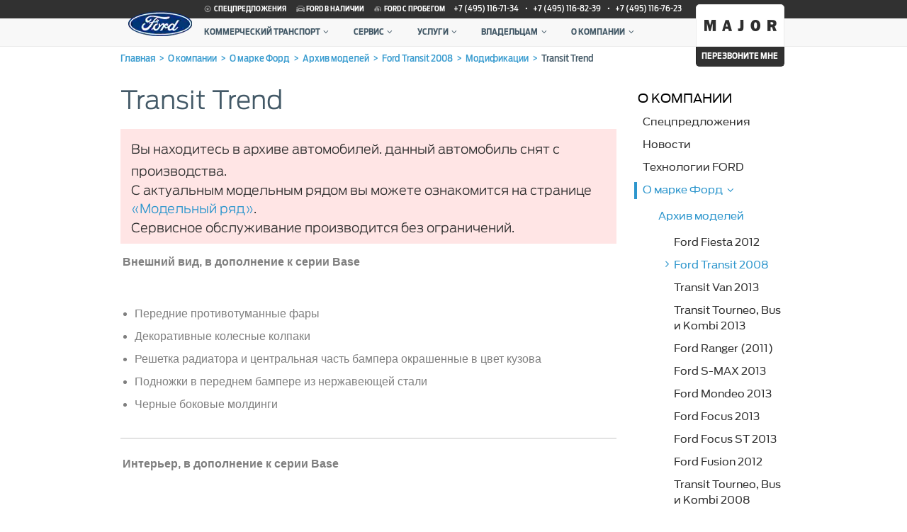

--- FILE ---
content_type: text/html; charset=utf-8
request_url: https://www.major-ford.ru/about/o_marke_ford/archive/ford_transit_2008/modifications/transit_trend/
body_size: 8817
content:
<!DOCTYPE html>
<html>
    <head><meta http-equiv="Content-Type" content="text/html; charset=utf-8">
<meta http-equiv="X-UA-Compatible" content="IE=edge,chrome=1">
<meta name="page_referer" content="Адрес введен вручную!">
<meta name="csrf_token" content="e087985ab678e4ad9d81eb31f77fb11e6ddb8de8c600effdafc031e43bb7fb33">         
<!-- Google Tag Manager -->
<script>(function(w,d,s,l,i){w[l]=w[l]||[];w[l].push({'gtm.start':
new Date().getTime(),event:'gtm.js'});var f=d.getElementsByTagName(s)[0],
j=d.createElement(s),dl=l!='dataLayer'?'&l='+l:'';j.async=true;j.src=
'https://www.googletagmanager.com/gtm.js?id='+i+dl;f.parentNode.insertBefore(j,f);
})(window,document,'script','dataLayer','GTM-T46QC2');</script>
<!-- End Google Tag Manager -->
<!-- Google Tag Manager -->
<script>(function(w,d,s,l,i){w[l]=w[l]||[];w[l].push({'gtm.start':
													  new Date().getTime(),event:'gtm.js'});var f=d.getElementsByTagName(s)[0],
	j=d.createElement(s),dl=l!='dataLayer'?'&l='+l:'';j.async=true;j.src=
		'https://www.googletagmanager.com/gtm.js?id='+i+dl;f.parentNode.insertBefore(j,f);
							})(window,document,'script','dataLayer','GTM-PQZNSCZ');</script>
<!-- End Google Tag Manager -->

 

<link rel="icon" href="/favicon.ico" type="image/x-icon"/>
<link rel="shortcut icon" href="/favicon.ico" type="image/x-icon"/>
<link rel="apple-touch-icon" sizes="152x152" href="/files/resources/apple_touch/appicon152x152.png">
<link rel="apple-touch-icon" sizes="144x144" href="/files/resources/apple_touch/appicon144x144.png">
<link rel="apple-touch-icon" sizes="120x120" href="/files/resources/apple_touch/appicon120x120.png">
<link rel="apple-touch-icon" sizes="114x114" href="/files/resources/apple_touch/appicon114x114.png">
<link rel="apple-touch-icon" sizes="76x76" href="/files/resources/apple_touch/appicon76x76.png">
<link rel="apple-touch-icon" sizes="72x72" href="/files/resources/apple_touch/appicon72x72.png">
<link rel="apple-touch-icon" sizes="60x60" href="/files/resources/apple_touch/appicon60x60.png">
<link rel="apple-touch-icon" sizes="57x57" href="/files/resources/apple_touch/appicon57x57.png">
<link rel="apple-touch-icon" href="/files/resources/apple_touch/appicon152x152.png">

<link rel="canonical" href="//www.major-ford.ru/about/o_marke_ford/archive/ford_transit_2008/modifications/transit_trend/" />

<meta name="viewport" content="width=device-width, initial-scale=1">
<script src="/js/jquery-1.10.1.min.js"></script>
<script src="/js/jquery.inputmask.js"></script>

 		<title>Архив моделей Ford Transit 2008 Transit Trend | Major - официальный дилер Ford в Москве</title>
		<meta name="keywords" content="">
		<meta name="description" content="Архив моделей Ford Transit 2008 Transit Trend">
        <script>
            $(document).ready(function(){
                /*initModelContentPageSpoiler();*/
               
                fw_MAMMON.fixBodyScroll.setNewFix();
	            initModelRangeGallery();
                /*initTabs();*/
                /*initModelMenuFixed();*/
            });
        </script>
    <link rel="stylesheet" href="/css/fw.Win.css?v=2.3">
<link rel="stylesheet" href="/css/jquery.ikSelect.css?v=1">
<link rel="stylesheet" href="/css/jquery.lightbox-0.5.css?v=1">
<link rel="stylesheet" href="/css/major.timepicker-2.0.css?v=1">
<link rel="stylesheet" href="/css/jquery-ui-1.10.3.custom.css?v=1">
<link rel="stylesheet" href="/css/jquery.bxslider.css?v=1">
<link rel="stylesheet" href="/plugins/bootstrap/bootstrap.min.css?v=3">
<link rel="stylesheet" href="/css/formjor.css?v=1">
<link rel="stylesheet" href="/css/user/main.css?v=6.5">
<!-- HTML5 shim and Respond.js for IE8 support of HTML5 elements and media queries -->
<!-- WARNING: Respond.js doesn't work if you view the page via file:// -->
<!--[if lt IE 9]>
<script src="/js/html5shiv.min.js"></script>
<script src="/js/respond.min.js"></script>
<![endif]--></head>    <body class='body_scroll_fix'>        <!-- Google Tag Manager (noscript) -->
<noscript><iframe src="https://www.googletagmanager.com/ns.html?id=GTM-T46QC2"
height="0" width="0" style="display:none;visibility:hidden"></iframe></noscript>
<!-- End Google Tag Manager (noscript) -->
	<!-- Google Tag Manager (noscript) -->
	<noscript><iframe src="https://www.googletagmanager.com/ns.html?id=GTM-PQZNSCZ"
	height="0" width="0" style="display:none;visibility:hidden"></iframe></noscript>
	<!-- End Google Tag Manager (noscript) -->

<!-- calltouch -->
<script type="text/javascript">
(function(w,d,n,c){w.CalltouchDataObject=n;w[n]=function(){w[n]["callbacks"].push(arguments)};if(!w[n]["callbacks"]){w[n]["callbacks"]=[]}w[n]["loaded"]=false;if(typeof c!=="object"){c=[c]}w[n]["counters"]=c;for(var i=0;i<c.length;i+=1){p(c[i])}function p(cId){var a=d.getElementsByTagName("script")[0],s=d.createElement("script"),i=function(){a.parentNode.insertBefore(s,a)};s.type="text/javascript";s.async=true;s.src="https://mod.calltouch.ru/init.js?id="+cId;if(w.opera=="[object Opera]"){d.addEventListener("DOMContentLoaded",i,false)}else{i()}}})(window,document,"ct","5aehhr54");
</script>
<!-- calltouch -->
 <header class='body_scroll_fix models-page-header'>
	<div class="top-menu">
		<div class="container">
			<a class="ford-logo" href="/"></a>
<ul>
    <li><a href="/actions/"><span class="icon-star icon"></span> Спецпредложения</a></li>
    <li><a href="/autos/"><span class="icon-car icon"></span> Ford в наличии</a></li>
    <li><a href="/used/"><span class="icon-used icon"></span> Ford с пробегом</a></li>
</ul>
<div class="container-phone">
    <a href="tel:+74951167134" class="tel"><span class="text">+7 (495) 116-71-34</span></a>
    <span class="separator">•</span>
    <a href="tel:+74951168239" class="tel"><span class="text">+7 (495) 116-82-39</span></a>
    <span class="separator">•</span>
    <a href="tel:+74951167623" class="tel"><span class="text">+7 (495) 116-76-23</span></a>
</div>
<span class="burger visible-xxs visible-xs-inline-block">
				<span></span>
				<span></span>
				<span></span>
			</span> 		</div>
	</div>
	<div class="bottom-menu">
		<div class="container">
			<ul class="navigation">					<li class="not-relative"><a href="/commercial_cars/">Коммерческий транспорт<span class="icon-angle-down"></span></a><div class="dropdown-model"><div class="container"><div class="row"><div class="col-md-3 col-sm-3"><a href="/commercial_cars/ford-transit/"><img src="/images/models/model_menu/transit.jpg"><span class="name"><span class="model-name-bold">Transit</span></span><span class="price">Звоните</span></a></div><div class="col-md-3 col-sm-3"><a href="/commercial_cars/shuttlebus/"><img src="/images/models/model_menu/shuttle_bus.jpg"><span class="name"><span class="model-name-bold">Пассажирские автобусы</span></span><span class="price">Звоните</span></a></div><div class="clearfix"></div><div class="col-md-3 col-sm-3"><a href="/commercial_cars/transit-chassis-svo/intro/"><img src="/images/models/model_menu/transit_chassis.jpg"><span class="name"><span class="model-name-bold">Transit шасси</span></span><span class="price">Звоните</span></a></div><div class="col-md-3 col-sm-3"><a href="/commercial_cars/transit-chassis-cab/intro/"><img src="/images/models/model_menu/nadstroj.jpg"><span class="name"><span class="model-name-bold">Шасси c надстройками</span></span><span class="price">Звоните</span></a></div><div class="col-md-3 col-sm-3"><a href="/commercial_cars/special-versions/"><img src="/images/models/model_menu/spec.jpg"><span class="name"><span class="model-name-bold">Спецверсии</span></span><span class="price">Звоните</span></a></div></div><hr><a href="/used/" class="button"><span class="icon-angle-right icon"></span><span class="text">Автомобили с пробегом</span></a></div></div></li>					<li class="not-relative"><a href="/owners/">Сервис<span class="icon-angle-down"></span></a><ul class="dropdown"><li><a href="/owners/service-promotions/">Специальные предложения от Ford Сервис</a></li><li><a href="/owners/drive_help/">Ford — помощь на дорогах</a></li><li><a href="/owners/tehnicheskoe_obsluzhivanie/">Техническое обслуживание</a></li><li><a href="/owners/zapasnie_chasti/original_chasti/">Оригинальные запчасти</a></li><li><a href="/actions/service/">Сервисные кампании</a></li><li><a href="/owners/dsr/">Электронная Сервисная Книжка Ford</a></li><li><a href="/owners/service-contrack/sc/">Ford Сервис Контракт</a></li><li><a href="/owners/manual/cars/">Руководства по эксплуатации</a></li><li><a href="/owners/warranity/">Гарантия</a></li></ul></li>					<li ><a href="/services/">Услуги<span class="icon-angle-down"></span></a><ul class="dropdown"><li><a href="/services/car-order/">Заказать новый автомобиль</a></li><li><a href="/services/credit/intro/">Кредит</a></li><li><a href="/services/lizing/">Лизинг</a></li><li><a href="/services/corporate/">Корпоративные продажи</a></li><li><a href="/services/trade-in/">Trade-In</a></li><li><a href="/services/estimation/">Оценка автомобиля</a></li><li><a href="/services/major-plus/">Major Plus</a></li><li><a href="/services/testdrive/">Запись на тест-драйв</a></li></ul></li>					<li ><a href="/service/">Владельцам<span class="icon-angle-down"></span></a><ul class="dropdown"><li><a href="/service/new_discount_system/">Новая бонусная программа</a></li><li><a href="/service/service_sign_up/">Запись на ТО</a></li><li><a href="/service/insurance/">Страхование</a></li><li><a href="/service/examination/">Независимая экспертиза</a></li></ul></li>					<li ><a href="/about/">О компании<span class="icon-angle-down"></span></a><ul class="dropdown"><li><a href="/actions/">Спецпредложения</a></li><li><a href="/news/">Новости</a></li><li><a href="/about/technology/">Технологии Ford</a></li><li><a href="/about/o_marke_ford/">О марке Форд</a></li><li><a href="/about/my_major/">Личный кабинет &quot;Мой Major&quot;</a></li><li><a href="/about/contacts/">Контакты</a></li></ul></li></ul> 			<div class="container-callback">
				<a href="/" class="diler-logo"></a>
				<div class="call-me">
					<div class="dropdown-call">
	<div class="visible-xs visible-xxs">
								<div class="spoiler-button">
				Автомобили
				<span class="icon-angle-down icon"></span>
			</div>
			<div class="spoiler-content">
				<div class="content">
					<br />
<b>Warning</b>:  Undefined array key "visible_childs" in <b>/var/www/major-ford/site/cms/templates_c/f94b2aa635b6c94d24a2efad9be14180ccbe9d2d_0.file.block_dl_menu.tpl.php</b> on line <b>41</b><br />
				</div>
			</div>
								<div class="spoiler-button">
				Комтранс
				<span class="icon-angle-down icon"></span>
			</div>
			<div class="spoiler-content">
				<div class="content">
																	<a href="/commercial_cars/ford-transit/">Ford Transit</a>
																	<a href="/commercial_cars/shuttlebus/">Автобусы Ford</a>
																	<a href="/commercial_cars/transit-chassis-cab/intro/">Ford Transit Шасси c надстройками</a>
																	<a href="/commercial_cars/transit-chassis-svo/intro/">Ford Transit Шасси</a>
																	<a href="/commercial_cars/special-versions/">Спецверсии</a>
									</div>
			</div>
								<div class="spoiler-button">
				Услуги
				<span class="icon-angle-down icon"></span>
			</div>
			<div class="spoiler-content">
				<div class="content">
																	<a href="/services/car-order/">Заказать новый автомобиль</a>
																	<a href="/services/credit/intro/">Кредит</a>
																	<a href="/services/lizing/">Лизинг</a>
																	<a href="/services/corporate/">Корпоративные продажи</a>
																	<a href="/services/trade-in/">Trade-In</a>
																	<a href="/services/estimation/">Оценка автомобиля</a>
																	<a href="/services/major-plus/">Major Plus</a>
																	<a href="/services/testdrive/">Запись на тест-драйв</a>
									</div>
			</div>
								<div class="spoiler-button">
				Владельцам
				<span class="icon-angle-down icon"></span>
			</div>
			<div class="spoiler-content">
				<div class="content">
																	<a href="/service/new_discount_system/">Новая бонусная программа</a>
																	<a href="/service/service_sign_up/">Запись на ТО</a>
																	<a href="/service/insurance/">Страхование</a>
																	<a href="/service/examination/">Независимая экспертиза</a>
									</div>
			</div>
								<div class="spoiler-button">
				О компании
				<span class="icon-angle-down icon"></span>
			</div>
			<div class="spoiler-content">
				<div class="content">
																	<a href="/actions/">Спецпредложения</a>
																	<a href="/news/">Новости</a>
																	<a href="/about/technology/">Технологии Ford</a>
																	<a href="/about/o_marke_ford/">О марке Форд</a>
																	<a href="/about/my_major/">Личный кабинет &quot;Мой Major&quot;</a>
																	<a href="/about/contacts/">Контакты</a>
									</div>
			</div>
				<div class="dl-add-link">
			<a href="/autos/" class=""><span class="icon-car icon"></span><span class="text">Автомобили в наличии</span></a>
		</div>
		<div class="dl-add-link">
			<a href="/used/" class=""><span class="icon-used icon"></span><span
						class="text">Автомобили с пробегом</span></a>
		</div>
	</div>
	<div class="spoiler-button last-spoiler-button visible-xxs visible-xs">
		<span class="icon-phone"></span>
		Перезвоните мне
		<span class="icon-angle-down icon"></span>
	</div>
	<div class="spoiler-content open-content">
		<div class="content">
						<div class="row row-xxs">
				<div class="col-sm-4 col-xs-6 col-xxs-4">
					<a href="#" class="header-call">МКАД 18 км</a>
					<p class="block-with-icon">
						<span class="icon icon-location"></span>
						<span class="text">г. Москва, МКАД 18 км</span>
					</p>
					<p class="block-with-icon">
						<span class="icon icon-phone"></span>
						<a href="tel:+74951167134" class="tel"><span class="text">+7 (495) 116-71-34</span></a>
					</p>
					<a href="#" class="button visible-xs-inline-block xs-button feedback_action" data-salon-id="281668250238982">
						<span class="text">Перезвоните мне</span>
					</a>
				</div>
				<div class="col-sm-4 col-xs-6 col-xxs-4">
					<a href="#" class="header-call">МКАД 47 км</a>
					<p class="block-with-icon">
						<span class="icon icon-location"></span>
						<span class="text">г. Москва, МКАД 47 км</span>
					</p>
					<p class="block-with-icon">
						<span class="icon icon-phone"></span>
						<a href="tel:+74951168239" class="tel"><span class="text">+7 (495) 116-82-39</span></a>
					</p>
					<a href="#" class="button visible-xs-inline-block xs-button feedback_action" data-salon-id="281668250238984">
						<span class="text">Перезвоните мне</span>
					</a>
				</div>
				<div class="col-sm-4 col-xs-12 col-xxs-4">
					<a href="#" class="header-call">Новорижское шоссе</a>
					<p class="block-with-icon">
						<span class="icon icon-location"></span>
						<span class="text">г. Москва, Новорижское ш. 9 км от МКАД</span>
					</p>
					<p class="block-with-icon">
						<span class="icon icon-phone"></span>
						<a href="tel:+74951167623" class="tel"><span class="text">+7 (495) 116-76-23</span></a>
					</p>
					<a href="#" class="button xs-button visible-xs-inline-block feedback_action" data-salon-id="281668250239735">
						<span class="text">Перезвоните мне</span>
					</a>
				</div>
			</div>
			<div class="row row-xxs hidden-xs">
				<div class="col-sm-4 col-xxs-4">
					<a href="#" class="button feedback_action" data-salon-id="281668250238982">
						<span class="icon-phone icon"></span>
						<span class="text">Перезвоните мне</span>
					</a>
				</div>
				<div class="col-sm-4 col-xxs-4">
					<a href="#" class="button feedback_action" data-salon-id="281668250238984">
						<span class="icon-phone icon"></span>
						<span class="text">Перезвоните мне</span>
					</a>
				</div>
				<div href="#" class="col-sm-4 col-xxs-4">
					<a class="button feedback_action" data-salon-id="281668250239735">
						<span class="icon-phone icon"></span>
						<span class="text">Перезвоните мне</span>
					</a>
				</div>
			</div> 		</div>
	</div>
</div> 					<span class="button-call">Перезвоните мне <span class="icon-angle-down icon"></span>
				</div>
			</div>
		</div>
	</div>
</header>        <main>
	        <div class="container">
	            <ol class="breadcrumb" vocab="http://schema.org/" typeof="BreadcrumbList"><li  property="itemListElement" typeof="ListItem"><a href="/" property="item" typeof="WebPage" class=""><span property="name">Главная<span class="next">></span></span></a><meta property="position" content="1"></li><li  property="itemListElement" typeof="ListItem"><a href="/about/" property="item" typeof="WebPage" class=""><span property="name">О компании<span class="next">></span></span></a><meta property="position" content="2"></li><li  property="itemListElement" typeof="ListItem"><a href="/about/o_marke_ford/" property="item" typeof="WebPage" class=""><span property="name">О марке Форд<span class="next">></span></span></a><meta property="position" content="3"></li><li  property="itemListElement" typeof="ListItem"><a href="/about/o_marke_ford/archive/" property="item" typeof="WebPage" class=""><span property="name">Архив моделей<span class="next">></span></span></a><meta property="position" content="4"></li><li  property="itemListElement" typeof="ListItem"><a href="/about/o_marke_ford/archive/ford_transit_2008/features2/comfort/" property="item" typeof="WebPage" class=""><span property="name">Ford Transit 2008<span class="next">></span></span></a><meta property="position" content="5"></li><li  property="itemListElement" typeof="ListItem"><a href="/about/o_marke_ford/archive/ford_transit_2008/modifications/transit_base/" property="item" typeof="WebPage" class=""><span property="name">Модификации<span class="next">></span></span></a><meta property="position" content="6"></li><li  class="active" property="itemListElement" typeof="ListItem"><span property="name">Transit Trend<span class="next">></span></span><meta property="position" content="7"></li></ol> 		    </div>
            <div class="container">
                <div class="row">
				<div class="col-md-12">
											</div>
                    <div class="col-md-9">
						<h1 class="">Transit Trend</h1>
						<div class="warning-block">
                            <span class="icon-attention-circled icon"></span>
                            <span class="text">
                                Вы находитесь в архиве автомобилей. данный автомобиль снят с производства.<br/>
С актуальным модельным рядом вы можете ознакомится на странице <a href="/cars/">«Модельный ряд»</a>.<br/>
Сервисное обслуживание производится без ограничений.
                            </span>
                        </div>
						<table class="simple" width="100%"><tr><th><strong>Внешний вид, в дополнение к серии Base</strong></th></tr><tr><td class="left"><ul><li>Передние противотуманные фары<li>Декоративные колесные колпаки<li>Решетка радиатора и центральная часть бампера окрашенные в цвет кузова<li>Подножки в переднем бампере из нержавеющей стали<li>Черные боковые молдинги</ul></td></tr></table><p><table class="simple"><tr><th><strong>Интерьер, в дополнение к серии Base</strong></th></tr><tr><td class="left"><ul><li>Кожанная отделка и аллюминиевые декоративные вставки на руле<li>Рычаг переключения передач с кожаной отделкой<li>Кондиционер<li>Круиз контроль<li>Система беспроводной громкой связи Bluetooth и голосовое управление аудиосистемой и мобильным телефоном</ul></td></tr></table>
						<h3 class="margin_top_middle">Подробную информацию узнавайте в автосалонах Major Ford:</h3>
						<div class="row">
	<div class="col-sm-4  margin_bottom_middle">
		<div class="row-xxs contact-with-photo" data-salon-code="9km">
			<div class="col-xxs-6">
				<a href="/about/contacts/9km/"><div class="photo"><img src="/files/resources/salon_new.jpg"></div></a>
			</div>
			<div class="col-xxs-6">
				<h3><a href="/about/contacts/9km/">Ford Новорижский</a></h3>
				<p class="block-with-icon">
					<span class="icon icon-location"></span>
					<span class="text">Новорижское ш. 9 км от МКАД</span>
				</p>
				<p class="block-with-icon">
					<span class="icon icon-clock"></span>
					<span class="text">ежедневно с 8.00 до 21.00</span>
				</p>
				<p class="block-with-icon">
					<span class="icon icon-clock"></span>
					<span class="text">продажи с 9.00 до 21.00</span>
				</p>
				<p class="block-with-icon">
					<span class="icon icon-phone"></span>
					<a href="tel:+74951167623" class="tel"><span class="text">+7 (495) 116-76-23</span></a>
				</p>
				<p class="block-with-icon">
					<span class="icon-mail-alt icon"></span>
					<a href="mailto:salesfordnr@major-auto.ru"><span class="text">&nbsp;salesfordnr@major-auto.ru</span></a>
				</p>
			</div>
		</div>
	</div>
</div> 						<h3 class="margin_top_middle">Вы можете продолжить просмотр:</h3>
							<ul class="list-with-link">
                            	<li><a href="/">Перейти на главную страницу</a></li>
                            	<li><a href="/autos/">Перейти в раздел "Автомобили в наличии"</a></li>
                            	<li><a href="/used/">Перейти в раздел "Ford с пробегом"</a></li>
                        	</ul>
                    </div>
	                <div class="col-md-3 map-site">
	<div class="map-site-button visible-sm visible-xs visible-xxs icon-angle-left"></div>
	<div class="map-site-content">
		<div class="right_menu">
			<p class="header-right-menu"><a
						href="/about/">О компании</a>
			</p>
							<ul class="first-level">
																	<li class="">
							<a href="/actions/">
								<span class="text ">
																																																																																																																																																																																																																																																																																																																																																																																																																																																																																																																																																																																																																																																																																																																																																																																																																																																																																																																																															Спецпредложения
								</span>
							</a>
																				</li>
																	<li class="">
							<a href="/news/">
								<span class="text ">
																																																																																																																																																																																																																																																																																																																																																																																																																																																																																																																																																																																																																																																																																																																																																																																																																																																																																																																																															Новости
								</span>
							</a>
																				</li>
																	<li class="">
							<a href="/about/technology/">
								<span class="text ">
																																																																																																																																																																																																																																																																																																																																																																																																																																																																																																																																																																																																																																																																																																																																																																																																																																																																																																																																															Технологии <span class="brand-name-upper">Ford</span>
								</span>
							</a>
																				</li>
																	<li class="active open">
							<a href="/about/o_marke_ford/">
								<span class="text icon">
																																																																																																																																																																																																																																																																																																																																																																																																																																																																																																																																																																																																																																																																																																																																																																																																																																																																																																																																															О марке Форд
								</span>
							</a>
																						<ul class="second-level">
					<li class="active open">
			<a href="/about/o_marke_ford/archive/">
				<span class="text icon">Архив моделей</span>
			</a>
							<ul class="third-level">
																	<li class="">
							<a href="/about/o_marke_ford/archive/ford_fiesta/intro/">
								<span class="text">Ford Fiesta 2012</span>
							</a>
						</li>
																	<li class="active">
							<a href="/about/o_marke_ford/archive/ford_transit_2008/features2/comfort/">
								<span class="text">Ford Transit 2008</span>
							</a>
						</li>
																	<li class="">
							<a href="/about/o_marke_ford/archive/transit_van1/intro/">
								<span class="text">Transit Van 2013</span>
							</a>
						</li>
																	<li class="">
							<a href="/about/o_marke_ford/archive/transit_tourneo2/intro/">
								<span class="text">Transit Tourneo, Bus и Kombi 2013</span>
							</a>
						</li>
																	<li class="">
							<a href="/about/o_marke_ford/archive/new_ford_ranger/intro/">
								<span class="text">Ford Ranger (2011)</span>
							</a>
						</li>
																	<li class="">
							<a href="/about/o_marke_ford/archive/ford_s-max_old_2013/intro/">
								<span class="text">Ford S-MAX 2013</span>
							</a>
						</li>
																	<li class="">
							<a href="/about/o_marke_ford/archive/new_ford_mondeo/intro/">
								<span class="text">Ford Mondeo 2013</span>
							</a>
						</li>
																	<li class="">
							<a href="/about/o_marke_ford/archive/ford_focus3_old_2013/intro/">
								<span class="text">Ford Focus 2013</span>
							</a>
						</li>
																	<li class="">
							<a href="/about/o_marke_ford/archive/focusST_old_2013/intro/">
								<span class="text">Ford Focus ST 2013</span>
							</a>
						</li>
																	<li class="">
							<a href="/about/o_marke_ford/archive/ford_fusion/intro/">
								<span class="text">Ford Fusion 2012</span>
							</a>
						</li>
																	<li class="">
							<a href="/about/o_marke_ford/archive/transit_tourneo_bus_i_kombi_2008/">
								<span class="text">Transit Tourneo, Bus и Kombi 2008</span>
							</a>
						</li>
																	<li class="">
							<a href="/about/o_marke_ford/archive/ford_transit_connect_2008/features2/safety/">
								<span class="text">Ford Transit Connect 2008</span>
							</a>
						</li>
																	<li class="">
							<a href="/about/o_marke_ford/archive/transit_van/intro/">
								<span class="text">TransitVan 2015</span>
							</a>
						</li>
																	<li class="">
							<a href="/about/o_marke_ford/archive/ford_c-max_grand/intro/">
								<span class="text">Ford Grand C-MAX 2012</span>
							</a>
						</li>
																	<li class="">
							<a href="/about/o_marke_ford/archive/ford_edge_2014/intro/">
								<span class="text">Ford Edge 2014</span>
							</a>
						</li>
																	<li class="">
							<a href="/about/o_marke_ford/archive/transit_tourneo/intro/">
								<span class="text">Transit Bus M2 2015</span>
							</a>
						</li>
																	<li class="">
							<a href="/about/o_marke_ford/archive/ford_kuga/intro/">
								<span class="text">Ford Kuga 2012</span>
							</a>
						</li>
																	<li class="">
							<a href="/about/o_marke_ford/archive/transit_chassis_cab/intro/">
								<span class="text">Шасси Ford Transit 2015</span>
							</a>
						</li>
																	<li class="">
							<a href="/about/o_marke_ford/archive/ford_mondeo_2014/intro/">
								<span class="text">Ford Mondeo 2014</span>
							</a>
						</li>
																	<li class="">
							<a href="/about/o_marke_ford/archive/ford_ranger_old/">
								<span class="text">Ford Ranger 2012</span>
							</a>
						</li>
																	<li class="">
							<a href="/about/o_marke_ford/archive/ford_galaxy/intro/">
								<span class="text">Ford Galaxy 2014</span>
							</a>
						</li>
																	<li class="">
							<a href="/about/o_marke_ford/archive/ford_escape_2009/features2/komfort_i_safety/">
								<span class="text">Ford Escape 2009</span>
							</a>
						</li>
																	<li class="">
							<a href="/about/o_marke_ford/archive/ford_explorer/intro/">
								<span class="text">Ford Explorer 2012</span>
							</a>
						</li>
																	<li class="">
							<a href="/about/o_marke_ford/archive/ford_explorer_2008/special_features/">
								<span class="text">Ford Explorer 2008</span>
							</a>
						</li>
																	<li class="">
							<a href="/about/o_marke_ford/archive/focus_coupe-cabriolet_2009/">
								<span class="text">Focus Coupe-Cabriolet 2009</span>
							</a>
						</li>
																	<li class="">
							<a href="/about/o_marke_ford/archive/ford_c-max_2009/">
								<span class="text">Ford C-MAX 2009</span>
							</a>
						</li>
																	<li class="">
							<a href="/about/o_marke_ford/archive/ford_s-max_2009/features2/exterior/">
								<span class="text">Ford S-MAX 2009</span>
							</a>
						</li>
																	<li class="">
							<a href="/about/o_marke_ford/archive/ford_ranger_2008/features2/moschnost/">
								<span class="text">Ford Ranger 2008</span>
							</a>
						</li>
																	<li class="">
							<a href="/about/o_marke_ford/archive/ranger_2014/review/">
								<span class="text">Ford Ranger 2014</span>
							</a>
						</li>
																	<li class="">
							<a href="/about/o_marke_ford/archive/ford_mondeo_2009/">
								<span class="text">Ford Mondeo 2009</span>
							</a>
						</li>
																	<li class="">
							<a href="/about/o_marke_ford/archive/ford_focus_rs_2009/">
								<span class="text">Ford Focus RS+ 2009</span>
							</a>
						</li>
									</ul>
					</li>
	</ul> 													</li>
																	<li class="">
							<a href="/about/my_major/">
								<span class="text ">
																																																																																																																																																																																																																																																																																																																																																																																																																																																																																																																																																																																																																																																																																																																																																																																																																																																																																																																																															Личный кабинет "Мой Major"
								</span>
							</a>
																				</li>
																	<li class="">
							<a href="/about/contacts/">
								<span class="text ">
																																																																																																																																																																																																																																																																																																																																																																																																																																																																																																																																																																																																																																																																																																																																																																																																																																																																																																																																															Контакты
								</span>
							</a>
																				</li>
									</ul>
								</div>
	</div>
</div> 
                </div>
            </div>
        </main>
        <footer>

	<div class="container">
		<div class="footer-nav">
											<div class="col-footer-nav">
					<a href="/cars/"
					   class="header-link-footer">Автомобили</a>
					<ul>
						<br />
<b>Warning</b>:  Undefined array key "visible_childs" in <b>/var/www/major-ford/site/cms/templates_c/9d9f8dc06f8484470fbfbe162fec7b9f4d6f000d_0.file.block_footer.tpl.php</b> on line <b>43</b><br />
					</ul>
				</div>
											<div class="col-footer-nav">
					<a href="/commercial_cars/"
					   class="header-link-footer">Комтранс</a>
					<ul>
																				<li>
								<a href="/commercial_cars/ford-transit/">Ford Transit</a>
							</li>
																				<li>
								<a href="/commercial_cars/shuttlebus/">Автобусы Ford</a>
							</li>
																				<li>
								<a href="/commercial_cars/transit-chassis-cab/intro/">Ford Transit Шасси c надстройками</a>
							</li>
																				<li>
								<a href="/commercial_cars/transit-chassis-svo/intro/">Ford Transit Шасси</a>
							</li>
																				<li>
								<a href="/commercial_cars/special-versions/">Спецверсии</a>
							</li>
											</ul>
				</div>
											<div class="col-footer-nav">
					<a href="/services/"
					   class="header-link-footer">Услуги</a>
					<ul>
																				<li>
								<a href="/services/car-order/">Заказать новый автомобиль</a>
							</li>
																				<li>
								<a href="/services/credit/intro/">Кредит</a>
							</li>
																				<li>
								<a href="/services/lizing/">Лизинг</a>
							</li>
																				<li>
								<a href="/services/corporate/">Корпоративные продажи</a>
							</li>
																				<li>
								<a href="/services/trade-in/">Trade-In</a>
							</li>
																				<li>
								<a href="/services/estimation/">Оценка автомобиля</a>
							</li>
																				<li>
								<a href="/services/major-plus/">Major Plus</a>
							</li>
																				<li>
								<a href="/services/testdrive/">Запись на тест-драйв</a>
							</li>
											</ul>
				</div>
											<div class="col-footer-nav">
					<a href="/service/"
					   class="header-link-footer">Владельцам</a>
					<ul>
																				<li>
								<a href="/service/new_discount_system/">Новая бонусная программа</a>
							</li>
																				<li>
								<a href="/service/service_sign_up/">Запись на ТО</a>
							</li>
																				<li>
								<a href="/service/insurance/">Страхование</a>
							</li>
																				<li>
								<a href="/service/examination/">Независимая экспертиза</a>
							</li>
											</ul>
				</div>
											<div class="col-footer-nav">
					<a href="/about/"
					   class="header-link-footer">О компании</a>
					<ul>
																				<li>
								<a href="/actions/">Спецпредложения</a>
							</li>
																				<li>
								<a href="/news/">Новости</a>
							</li>
																				<li>
								<a href="/about/technology/">Технологии Ford</a>
							</li>
																				<li>
								<a href="/about/o_marke_ford/">О марке Форд</a>
							</li>
																				<li>
								<a href="/about/my_major/">Личный кабинет &quot;Мой Major&quot;</a>
							</li>
																				<li>
								<a href="/about/contacts/">Контакты</a>
							</li>
											</ul>
				</div>
					</div>
		<div class="footer-contact">
			<div class="col-footer-contact">
				<a href="/about/contacts/18km/" class="header-link-footer">МКАД 18км</a>
				<p class="block-with-icon">
					<span class="icon icon-location"></span>
					<span class="text">г. Москва, МКАД 18 км</span>
				</p>
				<p class="block-with-icon">
					<span class="icon icon-phone"></span>
					<a href="tel:+74951167134" class="tel"><span class="text">+7 (495) 116-71-34</span></a>
				</p>
			</div>
			<div class="col-footer-contact">
				<a href="/about/contacts/47km/" class="header-link-footer">МКАД 47км</a>
				<p class="block-with-icon">
					<span class="icon icon-location"></span>
					<span class="text">г. Москва, МКАД 47 км</span>
				</p>
				<p class="block-with-icon">
					<span class="icon icon-phone"></span>
					<a href="tel:+74951168239" class="tel"><span class="text">+7 (495) 116-82-39</span></a>
				</p>
			</div>
			<div class="col-footer-contact last">
				<a href="/about/contacts/9km/" class="header-link-footer">Новорижское шоссе</a>
				<p class="block-with-icon">
					<span class="icon icon-location"></span>
					<span class="text">г. Москва, Новорижское ш. 9 км от МКАД</span>
				</p>
				<p class="block-with-icon">
					<span class="icon icon-phone"></span>
					<a href="tel:+74951167623" class="tel"><span class="text">+7 (495) 116-76-23</span></a>
				</p>
			</div>
			<div class="row row-xxs">
				<div class="col-sm-8 col-xxs-8">
					<p>
						<a href="/" class="link-ford"><span class="brand-name-upper">Ford</span></a> | Major – официальный дилер Форд в России. <br>
						Продажа автомобилей Ford, сервис центр, оригинальные запчасти в Москве. © Major, 2026.
					</p>
				</div>
				<div class="col-sm-4 col-xxs-4">
									</div>
			</div>
		</div>
	</div>
</footer>
<script src="//www.major-auto.ru/js/credit_calc_dealer.js?v12"></script>
<script src="//www.major-auto.ru/js/credit_calc_calculation.js?v12"></script>

<script>
	document.addEventListener('DOMContentLoaded', function(){var s=document.createElement("script");s.type="text/javascript";s.src="https://api2.ma.ru/js-api/analytics.min.js";document.head.append(s);});
</script>
    <script src="/js/console.js?v=1"></script>
<script src="/js/jquery.Ext.js?v=6"></script>
<script src="/js/prototype.Ext.js?v=1"></script>
<script src="/js/fw.Mammon.js?v=5"></script>
<script src="/js/fw.Maplater.js?v=3"></script>
<script src="/js/fw.Admin.js?v=4"></script>
<script src="/js/fw.Mojax.js?v=5"></script>
<script src="/js/fw.Win.js?v=2.3"></script>
<script src="/js/jquery.ikSelect.min.js?v=3"></script>
<script src="/js/jquery.lightbox-0.5.js?v=4"></script>
<script src="/js/jquery.timepicker.js?v=6"></script>
<script src="/js/jquery-ui-1.10.3.custom.min.js?v=1"></script>
<script src="/js/set_datepicker.js?v=1"></script>
<script src="/js/jquery.bxslider.min.js?v=1"></script>
<script src="/js/lazysizes.min.js?v=1"></script>
<script src="/js/lazysizes.background.plugin.js?v=1"></script>
<script src="/plugins/bootstrap/bootstrap.min.js?v=3"></script>
<script src="/js/formjor.js?v=2"></script>
<script src="/js/user/main.js?v=1.3"></script>
<script src="/js/user/harvey.min.js"></script>
</body></html>

--- FILE ---
content_type: text/css
request_url: https://www.major-ford.ru/css/major.timepicker-2.0.css?v=1
body_size: 509
content:
/*Стилизация формы*/
/* for timepicker */
.container_timepicker * {font-size: 10px;}
form { padding: 0; margin: 0; }
.container_timepicker { border: 1px solid #113740; background: #fff; color: #333; padding:2px; display:none; position:absolute; z-index:1300; }
.container_timepicker * { text-align: center!important; }
.container_timepicker table { border:0; border-spacing:2px; text-align:center; font-family: Arial,sans-serif; font-size: 11px; font-weight:bold; }
.cell_header_timepicker a { display: block; text-decoration: none; cursor: default; background: #113740; color: #fff; text-transform: uppercase; line-height: 19px; border: 1px solid #e6e6e6;}
.cell_timepicker { color: #004276; padding: 0; }
.cell_timepicker a, .disabled_timepicker a { background: #f2f2f2; border: 1px solid #e7e7e7; width: 40px; text-decoration: none; color: #000!important; display: block; line-height: 19px; }
.cell_timepicker a:hover { border: 1px solid #e7e7e7; background: #f2f2f2; color: #113740 !important; }
.cell_spaces { margin: 0 3px 0 0; }
.selected_timepicker a,.selected_timepicker a:hover { border: 1px solid #e6e6e6; background: #113740; font-weight: bold; color: #fff!important; }


.disabled_timepicker { padding:0; }
.disabled_timepicker a { opacity: .35; -moz-opacity: .35; -webkit-opacity: .35; filter: Alpha(Opacity=35); background-image: none; }

--- FILE ---
content_type: text/css
request_url: https://www.major-ford.ru/css/formjor.css?v=1
body_size: 4370
content:
.jq-checkbox {
	position: relative;
	width: 13px;
	height: 13px;
	border: 1px solid #C3C3C3;
	border-radius: 3px;
	background: #F6F6F6 url([data-uri]) repeat-x;
	box-shadow: 0 1px 1px rgba(0,0,0,0.05), inset -1px -1px #FFF, inset 1px -1px #FFF;
	vertical-align: middle;
	cursor: pointer;
}
.jq-checkbox.checked span {
	display: block;
	width: 9px;
	height: 9px;
	margin: 2px 0 0 2px;
	border-radius: 2px;
	background: #666;
	box-shadow: inset 0 -3px 6px #AAA;
}
.jq-checkbox.focused {
	border: 1px solid #08C;
}
.jq-checkbox.disabled {
	opacity: 0.55;
	filter: alpha(opacity=55);
}


.jq-radio {
	width: 12px;
	height: 12px;
	border: 1px solid #C3C3C3;
	border-radius: 50%;
	background: #F6F6F6 url([data-uri]) 0 -1px repeat-x;
	box-shadow: 0 1px 1px rgba(0,0,0,0.05), inset -1px -1px #FFF, inset 1px -1px #FFF;
	vertical-align: middle;
	cursor: pointer;
}
.jq-radio.checked span {
	display: block;
	width: 6px;
	height: 6px;
	overflow: hidden;
	margin: 3px 0 0 3px;
	border-radius: 50%;
	background: #666;
}
.jq-radio.focused {
	border: 1px solid #08C;
}
.jq-radio.disabled {
	opacity: 0.55;
	filter: alpha(opacity=55);
}


.jq-file {
	border: 1px solid #CCC;
	border-bottom-color: #B3B3B3;
	border-radius: 4px;
	box-shadow: inset 1px 1px #F1F1F1, 0 1px 2px rgba(0,0,0,0.1);
	background: #FFF;
}
.jq-file.focused {
	border: 1px solid #5794BF;
}
.jq-file input {
	cursor: pointer;
	height: auto;
	line-height: 1em;
}
.jq-file__name {
	width: 170px;
	padding: 7px 10px 6px;
	border: none;
	background: none;
	color: #333;
	font: 14px Arial, Tahoma, sans-serif;
}
.jq-file__browse {
	padding: 0 10px;
	border-left: 1px solid #CCC;
	border-radius: 0 4px 4px 0;
	background: #F1F1F1 url([data-uri]) repeat-x;
	box-shadow: inset 1px -1px #F1F1F1, inset -1px 0 #F1F1F1, 0 1px 2px rgba(0,0,0,0.1);
	color: #333;
	text-shadow: 1px 1px #FFF;
	font: 14px/30px Arial, Tahoma, sans-serif;
}
.jq-file:hover .jq-file__browse {
	background-color: #E6E6E6;
	background-position: 0 -10px;
}
.jq-file:active .jq-file__browse {
	background: #F5F5F5;
	box-shadow: inset 1px 1px 3px #DDD;
}
.jq-file.disabled,
.jq-file.disabled .jq-file__browse {
	border-color: #CCC;
	background: #F5F5F5;
	box-shadow: none;
	color: #888;
}


.jq-selectbox {
	vertical-align: middle;
	cursor: pointer;
}
.jq-selectbox__select {
	width: 185px;
	height: 30px;
	padding: 0 45px 0 10px;
	border: 1px solid #CCC;
	border-bottom-color: #B3B3B3;
	border-radius: 4px;
	background: #F5F5F5 url([data-uri]) repeat-x;
	box-shadow: inset 1px -1px #F1F1F1, inset -1px 0 #F1F1F1, 0 1px 2px rgba(0,0,0,0.1);
	color: #333;
	text-shadow: 1px 1px #FFF;
	font: 14px/30px Arial, Tahoma, sans-serif;
}
.jq-selectbox__select:hover {
	background-color: #E6E6E6;
	background-position: 0 -10px;
}
.jq-selectbox__select:active {
	background: #F5F5F5;
	box-shadow: inset 1px 1px 3px #DDD;
}
.jq-selectbox.focused .jq-selectbox__select {
	border: 1px solid #5794BF;
}
.jq-selectbox.disabled .jq-selectbox__select {
	border-color: #CCC;
	background: #F5F5F5;
	box-shadow: none;
	color: #888;
}
.jq-selectbox__select-text {
	display: block;
	width: 100%;
	overflow: hidden;
	text-overflow: ellipsis;
	white-space: nowrap;
}
.jq-selectbox__trigger {
	position: absolute;
	top: 0;
	right: 0;
	width: 34px;
	height: 100%;
	border-left: 1px solid #CCC;
}
.jq-selectbox__trigger-arrow {
	position: absolute;
	top: 14px;
	right: 12px;
	width: 0;
	height: 0;
	overflow: hidden;
	border-top: 5px solid #000;
	border-right: 5px solid transparent;
	border-left: 5px solid transparent;
	opacity: 0.3;
	filter: alpha(opacity=30);
}
.jq-selectbox:hover .jq-selectbox__trigger-arrow {
	opacity: 1;
	filter: alpha(opacity=100);
}
.jq-selectbox.disabled .jq-selectbox__trigger-arrow {
	opacity: 0.3;
	filter: alpha(opacity=30);
}
.jq-selectbox__dropdown {
	top: 33px;
	width: 100%;
	-webkit-box-sizing: border-box;
	-moz-box-sizing: border-box;
	box-sizing: border-box;
	margin: 0;
	padding: 0;
	border: 1px solid #C6CBD0;
	border-radius: 4px;
	background: #FFF;
	box-shadow: 0 2px 10px rgba(0,0,0,0.2);
	font: 14px/18px Arial, Tahoma, sans-serif;
}
.jq-selectbox ul {
	margin: 0;
	padding: 0;
}
.jq-selectbox li {
	padding: 5px 10px 6px;
	color: #231F20;
}
.jq-selectbox li.selected {
	background: #A3ABB1;
	color: #FFF;
}
.jq-selectbox li:hover {
	background: #08C;
	color: #FFF;
}
.jq-selectbox li.disabled {
	color: #AAA;
}
.jq-selectbox li.disabled:hover {
	background: none;
}
.jq-selectbox li.optgroup {
	font-weight: bold;
}
.jq-selectbox li.optgroup:hover {
	background: none;
	color: #231F20;
	cursor: default;
}
.jq-selectbox li.option {
	padding-left: 25px;
}


.jq-select-multiple {
	padding: 1px;
	border: 1px solid #CCC;
	border-bottom-color: #B3B3B3;
	border-radius: 4px;
	box-shadow: inset 1px 1px #F1F1F1, 0 1px 2px rgba(0,0,0,0.1);
	background: #FFF;
	color: #333;
	font: 14px/18px Arial, Tahoma, sans-serif;
	cursor: default;
}
.jq-select-multiple.focused {
	border: 1px solid #5794BF;
}
.jq-select-multiple.disabled {
	border-color: #CCC;
	background: #F5F5F5;
	box-shadow: none;
	color: #888;
}
.jq-select-multiple ul {
	margin: 0;
	padding: 0;
}
.jq-select-multiple li {
	padding: 3px 9px 4px;
	list-style: none;
}
.jq-select-multiple li:first-child {
	border-radius: 3px 3px 0 0;
}
.jq-select-multiple li:last-child {
	border-radius: 0 0 3px 3px;
}
.jq-select-multiple li.selected {
	background: #08C;
	color: #FFF;
}
.jq-select-multiple li.disabled {
	color: #AAA;
}
.jq-select-multiple.disabled li.selected,
.jq-select-multiple li.selected.disabled {
	background: #CCC;
	color: #FFF;
}
.jq-select-multiple li.optgroup {
	font-weight: bold;
}
.jq-select-multiple li.option {
	padding-left: 25px;
}


input[type="email"].styler,
input[type="number"].styler,
input[type="password"].styler,
input[type="search"].styler,
input[type="tel"].styler,
input[type="text"].styler,
input[type="url"].styler,
textarea.styler {
	padding: 7px 9px;
	border: 1px solid #CCC;
	border-bottom-color: #B3B3B3;
	border-radius: 4px;
	box-shadow: inset 1px 1px #F1F1F1, 0 1px 2px rgba(0,0,0,0.1);
	color: #333;
	font: 14px Arial, Tahoma, sans-serif;
}
input[type="search"].styler {
	-webkit-appearance: none;
}
textarea.styler {
	overflow: auto;
}
input[type="email"].styler:hover,
input[type="number"].styler:hover,
input[type="password"].styler:hover,
input[type="search"].styler:hover,
input[type="tel"].styler:hover,
input[type="text"].styler:hover,
input[type="url"].styler:hover,
textarea.styler:hover {
	border-color: #B3B3B3;
}
input[type="email"].styler:focus,
input[type="number"].styler:focus,
input[type="password"].styler:focus,
input[type="search"].styler:focus,
input[type="tel"].styler:focus,
input[type="text"].styler:focus,
input[type="url"].styler:focus,
textarea.styler:focus {
	border-color: #CCC;
	border-top-color: #B3B3B3;
	box-shadow: inset 0 1px 2px rgba(0,0,0,0.1);
	outline: none;
}
button.styler,
input[type="button"].styler,
input[type="submit"].styler,
input[type="reset"].styler {
	overflow: visible;
	padding: 7px 11px;
	outline: none;
	border: 1px solid #CCC;
	border-bottom-color: #B3B3B3;
	border-radius: 4px;
	background: #F1F1F1 url([data-uri]) repeat-x;
	box-shadow: inset 1px -1px #F1F1F1, inset -1px 0 #F1F1F1, 0 1px 2px rgba(0,0,0,0.1);
	color: #333;
	text-shadow: 1px 1px #FFF;
	font: 14px Arial, Tahoma, sans-serif;
	cursor: pointer;
}
button.styler::-moz-focus-inner,
input[type="button"].styler::-moz-focus-inner,
input[type="submit"].styler::-moz-focus-inner,
input[type="reset"].styler::-moz-focus-inner {
	padding: 0;
	border: 0;
}
button.styler:after {
	content: '';
}
button.styler:hover,
input[type="button"].styler:hover,
input[type="submit"].styler:hover,
input[type="reset"].styler:hover {
	background-color: #E6E6E6;
	background-position: 0 -10px;
}
button.styler:active,
input[type="button"].styler:active,
input[type="submit"].styler:active,
input[type="reset"].styler:active {
	background: #F5F5F5;
	box-shadow: inset 1px 1px 3px #DDD;
}









.formjor-err{
	background-color: violet;
	border-color: violet
}
.formjor-err .jq-selectbox__select{
	border-color: violet;
}
.formjor-chkbx input{
	display: none;
}
.formjor-chkbx label{
	display: inline-block;
	width: 16px;
	height: 16px;
	border: 1px solid #000000;
	zoom: 1;
	*display: inline;
	position: relative;
}
.formjor-chkbx input.formjor-err + label{
	background-color: violet;
}
.formjor-chkbx input:checked + label:after{
	content: '';
	position: absolute;
	left: 3px;
	top: 3px;
	border: 5px solid #000000;
	border-radius: 10px;
}

.field_notice {
	display: none;
}

.field_notice {
	display: none;
}

.field_notice[class$='-message-err'] {
	display: inline-block;
}



/*
 * Новые стили!
 */
.fw_win_content_block{
	 width: 470px;
}
.form-button {
	width: 100%;
	outline: none;
	border: none;
}
.form_wrapper_max_width {
	max-width: 840px;
}
.form_on_page_wrapper .answer_block_button {
	display: none;
}
.ik_select {
	top: 0;
}
.ik_select ul>li {
	list-style-type: none;
}
.ik_select_link:after {
	display: block;
	position: absolute;
	top: 50%;
	content: '\f107';
	font: normal normal normal 14px/1 icons;
	font-family: 'fontello';
	font-size: 15px;
	text-rendering: auto;
	-webkit-font-smoothing: antialiased;
	-moz-osx-font-smoothing: grayscale;
	box-sizing: border-box;
	right: 9px;
	margin-top: -9px;
	color: #b3b3b3;
}
.ik_select_link.active:after {
	margin-top: -6px;
	filter: progid:DXImageTransform.Microsoft.BasicImage(rotation=3);
	-webkit-transform: rotate(180deg);
	-ms-transform: rotate(180deg);
	transform: rotate(180deg);
}
.fw_win_content .car_image_wrapper img.img-responsive {
	margin: auto;
}




.model_range_review_page .fw_win_content_block .mm_content.tx{
	height:240px;
	overflow-y: overlay;
	width: auto !important;
	padding-right: 20px;
}

.fw_win_wrapper .fw_win_content_container{
	border-radius: 0;
}

.fw_win_content{
	padding: 0 15px 15px;
}

.fw_win_content h2{
	margin-top: 20px;
}


.fw_win_wrapper .fw_win_content_container .fw_win_title .fw_win_close_button{
	background: url('/files/resources/images/close_form.png') no-repeat center center;
}

.error_wrapper{
	display: none;
}

.input_wrapper{
	min-height: 67px;
	position: relative;
}
.input_wrapper .icon-input{
	display: none;
}
.input_wrapper.ftype_date .icon-input{
	display: block;
	/*background: url(/files/resources/images/calendar_128.png) 0 0 no-repeat;*/
	width: 20px;
	height: 20px;
	background-size: contain;
	position: absolute;
	right: 9px;
	top: 8px;
}
.input_wrapper.ftype_time .icon-input{
	 display: block;
	 /*background: url(/files/resources/images/clock_128.png) 0 0 no-repeat;*/
	 width: 20px;
	 height: 20px;
	 background-size: contain;
	 position: absolute;
	 right: 9px;
	 top: 8px;
 }
.field_wrapper label{
	font-weight: normal;
	color: #b6b6b6;
	font-size: 12px;
}

.formjor-err{
	background: none;
}

.formjor-err .error_wrapper{
	display: block;
	color: #8a1529;
	padding: 5px 0;
}

.formjor-err .input_wrapper{
	min-height: 0;
}

.formjor-err .input_wrapper input{
	border: 1px solid #8a1529;
}

/*Ik-Select*/

.ik_select_link,
input[type='text']{
	height: 37px;
	border-radius: 0;
	background: none;
	border: 1px solid #b6b6b6;
	line-height: 25px;
}

.ik_select_dropdown .ik_select_list li{
	height: 37px;
	line-height: 37px;
}

.ik_select_dropdown .ik_select_list{
	border-radius: 0;
	box-shadow: none;
	border: 1px solid #b6b6b6;
	border-top: none;
	padding: 0;
	cursor: pointer;
}

.ik_select_dropdown,
.ui-datepicker,
.container_timepicker{
	top: 37px !important;
	left: 0 !important;
}

.ik_select_dropdown .ik_select_list li.ik_select_hover{
	background: none;
	color: #8a1529;
	box-shadow: none;
}

.ik_select_dropdown .ik_select_list li.ik_select_active span:after{
	content: '';
}

.ik_select_link_focus{
	box-shadow: none;
}
.ik_select_link{
	padding-left: 20px;
}

/*Datepicker*/

.form-control:focus{
	outline: none;
	border-color: #b6b6b6;
	box-shadow: none;
}

.ui-datepicker{
	width: 100%;
}

.ui-widget-header{
	background: none;
	color: #696969;
	font-family: Arial, Sans-Serif;
	font-weight: normal;
	font-size: 16px;
}
.ui-widget-content{
	background: white;
	border: 1px solid #b6b6b6;
	border-top: none;
}

.ui-corner-all, .ui-corner-bottom, .ui-corner-right, .ui-corner-br,
.ui-corner-all, .ui-corner-bottom, .ui-corner-left, .ui-corner-bl,
.ui-corner-all, .ui-corner-top, .ui-corner-right, .ui-corner-tr,
.ui-corner-all, .ui-corner-top, .ui-corner-left, .ui-corner-tl{
	border-radius: 0;
}

.ui-datepicker table,
.ui-datepicker .ui-datepicker-header{
	width: 290px;
	margin: 15px auto;
	border: none;
}

.ui-datepicker table thead th,
.ui-state-default, .ui-widget-content .ui-state-default, .ui-widget-header .ui-state-default{
	color: #696969;
	background: white;
	text-transform: none;
	font-family: Arial, Sans-Serif;
	font-weight: normal;
	font-size: 14px;
	border: none;
}
.ui-datepicker td span, .ui-datepicker td a{
	text-align: center;
	background: none;
}



.ui-datepicker table tr th:first-of-type,
.ui-datepicker table tr td:first-of-type,
.ui-datepicker table tr th,
.ui-datepicker  table tr td{
	width: calc(100% / 7);
}


.ui-datepicker .ui-datepicker-prev,
.ui-datepicker .ui-datepicker-prev-hover{
	left: 60px;
	top: 7px;
}

.ui-datepicker .ui-datepicker-next,
.ui-datepicker .ui-datepicker-prev-next{
	right: 60px;
	top: 7px;
}

.ui-widget-header .ui-icon,.ui-icon,
.ui-widget-content .ui-icon{
	background: none;

}

/*.ui-datepicker .ui-datepicker-prev span, .ui-datepicker .ui-datepicker-next span{
	margin-top: 0;
}*/

.ui-datepicker .ui-datepicker-prev span:before, .ui-datepicker .ui-datepicker-next span:before{
	font-family: "fontello",sans-serif;
	display: block;
	text-decoration: inherit;
	text-align: center;
	line-height: 1em;
	color: #696969;
	height: 100%;
	width: 100%;
	position: absolute;
	text-indent: 0;
}

.ui-datepicker-prev .ui-icon:before{
	font-size: 14px;
	content: "\e80a";
}

.ui-datepicker-next .ui-icon:before{
	font-size: 14px;
	content: "\e80e";
}
.ui-corner-all.ui-state-hover{
	background: none;
	border: none;
}

.ui-datepicker .ui-datepicker-prev, .ui-datepicker .ui-datepicker-next{
	top: 7px;
	width: 20px;
	height: 20px;
}
.ui-datepicker table tr:hover td{
	background-color: white;
}

a.ui-state-default.ui-state-active{
	color: #8a1529;
	font-size: 16px;
}

/*
 * Timepicker
 */

.container_timepicker {
	width: 100%;
	border: 1px solid #b6b6b6;
	border-top: 0;
	padding-bottom: 20px;
	z-index: 3 !important;
}

.container_timepicker table {
	width: 260px;
	margin: 0 auto;
}

.cell_header_timepicker a{
	background: none;
	color: #696969;
	text-transform: none;
	font-size: 14px;
	border: none;
	font-weight: normal;
}

.cell_timepicker a, .disabled_timepicker a {
	width: 100%;
	font-size: 16px;
	font-weight: normal;
	padding: 3px 0;
}

.cell_timepicker a:hover{
	border: none;
	background: none;
	color: #b3b3b3 !important;
}

.container_timepicker table tbody .selected_timepicker a,
.selected_timepicker a:hover{
	border: none;
	background: none;
	color: #8a1529 !important;
	font-size: 18px;
	font-weight: normal;
}

.container_timepicker .row_delimiter {
	display: none;
}
.cell_timepicker a, .disabled_timepicker a,
.container_timepicker table tbody td{
	background: none;
	border: none;
	color: #696969;
}

.container_timepicker table tr th:first-of-type,
.container_timepicker table tr td:first-of-type,
.container_timepicker table tr th,
.container_timepicker  table tr td{
	width: calc(100% / 3);
}


.fw_win_content_block .answer_result_block .model_name{
	margin-bottom: 5px;
}

.fw_win_content_block .answer_result_block .answer_td_date{
	margin-bottom: 5px;
}

.form_success_answer_wrapper .success_info_block{
	border-top: 1px solid #b6b6b6;
	border-bottom: 1px solid #b6b6b6;
	padding: 15px 0;
	margin: 0;
}

.win_form .link_success_form a{
	display: inline-block;
	font-size: 13px;
	margin-bottom: 10px;
}
textarea.form-control{
	resize: none;
	height: 100px;
	border: 1px solid #b6b6b6;
	margin-bottom: 30px;
	border-radius: 0;
}

--- FILE ---
content_type: text/css
request_url: https://www.major-ford.ru/css/user/main.css?v=6.5
body_size: 25222
content:
@font-face {
	font-family: 'fontello';
	src: url('/files/resources/fontello/fontello.eot?46448557');
	src: url('/files/resources/fontello/fontello.eot?46448557#iefix') format('embedded-opentype'),
	url('/files/resources/fontello/fontello.woff2?46448557') format('woff2'),
	url('/files/resources/fontello/fontello.woff?46448557') format('woff'),
	url('/files/resources/fontello/fontello.ttf?46448557') format('truetype'),
	url('/files/resources/fontello/fontello.svg?46448557#fontello') format('svg');
	font-weight: normal;
	font-style: normal;
}

@font-face {
	font-family: "FordAntennaLight";
	src: url("/files/resources/fonts/FordAntenna-Light.eot");
	src: url("/files/resources/fonts/FordAntenna-Light.woff") format("woff"),
	url("/files/resources/fonts/FordAntenna-Light.ttf") format("truetype");
	font-style: normal;
	font-weight: normal;
}

@font-face {
	font-family: "FordAntennaExtraLight";
	src: url("/files/resources/fonts/FordAntenna-ExtraLight.eot");
	src: url("/files/resources/fonts/FordAntenna-ExtraLight.woff") format("woff"),
	url("/files/resources/fonts/FordAntenna-ExtraLight.ttf") format("truetype");
	font-style: normal;
	font-weight: normal;
}

[class^="icon-"]:before, [class*=" icon-"]:before {
	font-family: "fontello";
	font-style: normal;
	font-weight: normal;
	speak: none;

	display: inline-block;
	text-decoration: inherit;
	width: 1em;
	margin-right: .2em;
	text-align: center;
	/* opacity: .8; */

	/* For safety - reset parent styles, that can break glyph codes*/
	font-variant: normal;
	text-transform: none;

	/* fix buttons height, for twitter bootstrap */
	line-height: 1em;

	/* Animation center compensation - margins should be symmetric */
	/* remove if not needed */
	margin-left: .2em;

	/* you can be more comfortable with increased icons size */
	/* font-size: 120%; */

	/* Font smoothing. That was taken from TWBS */
	-webkit-font-smoothing: antialiased;
	-moz-osx-font-smoothing: grayscale;

	/* Uncomment for 3D effect */
	/* text-shadow: 1px 1px 1px rgba(127, 127, 127, 0.3); */
}

.icon-export:before {
	content: '\e800';
}

/* '' */
.icon-credit-card:before {
	content: '\e801';
}

/* '' */
.icon-down-open:before {
	content: '\e802';
}

/* '' */
.icon-left-open:before {
	content: '\e803';
}

/* '' */
.icon-right-open:before {
	content: '\e804';
}

/* '' */
.icon-up-open:before {
	content: '\e805';
}

/* '' */
.icon-location:before {
	content: '\e806';
}

/* '' */
.icon-phone:before {
	content: '\e807';
}

/* '' */
.icon-search:before {
	content: '\e808';
}

/* '' */
.icon-vkontakte-1:before {
	content: '\e809';
}

/* '' */
.icon-lock:before {
	content: '\e80a';
}

/* '' */
.icon-star:before {
	content: '\e80b';
}

/* '' */
.icon-car:before {
	content: '\e80c';
}

/* '' */
.icon-used:before {
	content: '\e80d';
}

/* '' */
.icon-clock:before {
	content: '\e80e';
}

/* '' */
.icon-lock-1:before {
	content: '\e810';
}

/* '' */
.icon-steering-wheel:before {
	content: '\e811';
}

/* '' */
.icon-steering-wheel-1:before {
	content: '\e812';
}

/* '' */
.icon-metro-logo-vector-light:before {
	content: '\e813';
}

/* '' */
.icon-ford-logo-line:before {
	content: '\e814';
}

/* '' */
.icon-wrench:before {
	content: '\e815';
}

/* '' */
.icon-attention:before {
	content: '\e816';
}

/* '' */
.icon-zoom-out:before {
	content: '\e817';
}

/* '' */
.icon-zoom-in:before {
	content: '\e818';
}

/* '' */
.icon-block-1:before {
	content: '\e819';
}

/* '' */
.icon-calendar:before {
	content: '\e825';
}

/* '' */
.icon-mail-alt:before {
	content: '\f0e0';
}

/* '' */
.icon-angle-left:before {
	content: '\f104';
}

/* '' */
.icon-angle-right:before {
	content: '\f105';
}

/* '' */
.icon-angle-up:before {
	content: '\f106';
}

/* '' */
.icon-angle-down:before {
	content: '\f107';
}

/* '' */
.icon-file-pdf:before {
	content: '\f1c1';
}

/* '' */
.icon-file-word:before {
	content: '\f1c2';
}

/* '' */
.icon-file-excel:before {
	content: '\f1c3';
}

/* '' */
.icon-calc:before {
	content: '\f1ec';
}

/* '' */
.icon-bus:before {
	content: '\f207';
}

/* '' */
.icon-facebook-official:before {
	content: '\f230';
}

/* '' */
.icon-vkontakte-rect:before {
	content: '\f30a';
}

/* '' */

@font-face {
	font-family: 'rubsr';
	src: url('/files/resources/fonts/RUBSR.otf');
	font-weight: normal;
	font-style: normal;
}

@font-face {
	font-family: 'rubdc';
	src: url('/files/resources/fonts/RUBDC.otf');
	font-weight: normal;
	font-style: normal;
}

@font-face {
	font-family: 'rubsn';
	src: url('/files/resources/fonts/RUBSN.otf');
	font-weight: normal;
	font-style: normal;
}

.roubl {
	font-family: 'rubsn';
}

@font-face {
	font-family: "FA-light";
	src: url("/files/resources/fonts/fa-light.woff") format("woff"),
	url("/files/resources/fonts/fa-light.ttf") format("truetype");
	font-weight: normal;
	font-style: normal;
}

@font-face {
	font-family: "FA-Regular";
	src: url("/files/resources/fonts/fa-regular.eot");
	src: url("/files/resources/fonts/fa-regular.eot?#iefix") format("embedded-opentype"),
	url("/files/resources/fonts/fa-regular.woff") format("woff"),
	url("/files/resources/fonts/fa-regular.ttf") format("truetype");
	font-weight: normal;
	font-style: normal;
}

@font-face {
	font-family: "FA-Semibold";
	src: url("/files/resources/fonts/fa-semibold.eot");
	src: url("/files/resources/fonts/fa-semibold.eot?#iefix") format("embedded-opentype"),
	url("/files/resources/fonts/fa-semibold.woff") format("woff"),
	url("/files/resources/fonts/fa-semibold.ttf") format("truetype");
	font-weight: normal;
	font-style: normal;
}

@font-face {
	font-family: "FA-Bold";
	src: url("/files/resources/fonts/fa-bold.eot");
	src: url("/files/resources/fonts/fa-bold.eot?#iefix") format("embedded-opentype"),
	url("/files/resources/fonts/fa-bold.woff") format("woff"),
	url("/files/resources/fonts/fa-bold.ttf") format("truetype");
	font-weight: normal;
	font-style: normal;
}

@font-face {
	font-family: "FA-Cond-Medium";
	src: url("/files/resources/fonts/fa-cond-med.eot");
	src: url("/files/resources/fonts/fa-cond-med.eot?#iefix") format("embedded-opentype"),
	url("/files/resources/fonts/fa-cond-med.woff") format("woff"),
	url("/files/resources/fonts/fa-cond-med.ttf") format("truetype");
	font-weight: normal;
	font-style: normal;
}

@font-face {
	font-family: "FA-Cond-Bold";
	src: url("/files/resources/fonts/fa-cond-bold.eot");
	src: url("/files/resources/fonts/fa-cond-bold.eot?#iefix") format("embedded-opentype"),
	url("/files/resources/fonts/fa-cond-bold.woff") format("woff"),
	url("/files/resources/fonts/fa-cond-bold.ttf") format("truetype");
	font-weight: normal;
	font-style: normal;
}

body {
	margin: 0;
	padding: 0;
	font-family: Arial, sans-serif;
	font-size: 16px;
	color: #7f7f7f;
}

/*body:after{*/
/*po*/
/*}*/

body, html {
	min-width: 300px;
}

h1, .like-h1, h2, .like-h2, h3, .like-h3, h4 {
	color: #435967;
	font-family: "FA-Light", Sans-Serif;
	font-weight: 300;
	/*text-transform: uppercase;*/
	/*letter-spacing: .07em;*/
}

.like-h1.white {
	color: #fff;
}

.like-h1 a:focus {
	text-decoration: none;
	color: #435967;
}

.like-h2 a:focus {
	text-decoration: none;
	color: #435967;
}

.margin_top_big {
	margin-top: 36px !important;
}

.margin_top_middle {
	margin-top: 20px !important;
}

.margin_top_small {
	margin-top: 10px !important;
}

.margin_top_no {
	margin-top: 0 !important;
}

.margin_bottom_big {
	margin-bottom: 36px !important;
}

.margin_bottom_middle {
	margin-bottom: 20px !important;
}

.margin_bottom_small {
	margin-bottom: 10px !important;
}

.margin_bottom_no {
	margin-bottom: 0 !important;
}

.visible-xxs {
	display: none;
}

a:hover, a:focus {
	text-decoration: none;
	outline: none;
}

h2, h3, h4 {
	margin: 36px 0 15px;
}

h1, .like-h1 {
	font-size: 36px;
	margin: 20px 0 15px;
}

h1 + h2 {
	margin-top: 0;
}

h2, .like-h2 {
	font-size: 28px;
}

h3, .like-h3 {
	font-size: 20px;
}

h4 {
	font-size: 16px;
	font-weight: bold;
	font-family: Arial, Sans-Serif;
}

a {
	color: #2d96cd;
	text-decoration: none;
}

a:hover, a:active {
	color: #435967;
	text-decoration: none;
}

p {
	margin: 10px 0;
}

img {
	max-width: 100%;
}

img + h2 {
	margin-top: 15px;
}

.big-img {
	width: 100%;
}

.disclaimer {
	font-size: 14px;
	font-style: italic;
}

table {
	width: 100%;
	border-collapse: collapse;
}

table thead th {
	border-bottom: 2px solid #c5c5c5;
}

table td, table th {
	padding: 15px;
}

table tr th:first-of-type,
table tr td:first-of-type:not(.no-first) {
	padding-left: 3px;
	border-left: none;
}

table tr td:last-of-type {
	border-right: none;
}

table tr td {
	border-bottom: 1px solid #c5c5c5;
	border-left: 1px solid #c5c5c5;
	border-right: 1px solid #c5c5c5;
}

table tr:hover td {
	background-color: #eeeeee;
}

table.example thead tr th:first-of-type {
	width: 130px;
}

table.example thead tr th:nth-of-type(2) {
	width: 74px;
}

table.example thead tr th:nth-of-type(3) {
	width: 154px;
}

table.example thead tr th:nth-of-type(4) {
	width: 63px;
}

table.example thead tr th:nth-of-type(5) {
	width: 70px;
}

table.example thead tr th:nth-of-type(6) {
	width: 93px;
}

table.example thead tr th:last-of-type {
	width: 155px;
}

ol, ul {
	padding-left: 17px;
}

ol ol {
	padding-left: 25px;
	padding-top: 5px;
}

ol ol li:last-of-type,
ul ul li:last-of-type {
	padding-bottom: 0;
}

main ol li,
main ul li {
	padding: 5px 0;
	line-height: 22px;
}

main ul ul {
	padding-left: 2px;
	padding-top: 5px;
}

.input_wrapper {
	min-height: 67px !important;
}

main ul ul > li,
main .list-with-link > li,
.win_form .list-with-link > li {
	list-style-type: none;
	padding-left: 20px;
	position: relative;
}

main ul ul > li:before,
.fw_win_wrapper ul ul > li:before {
	display: inline-block;
	width: 1.5em;
	text-align: right;
	padding-right: 0.5em;
	content: '—';
	margin-left: -1.5em;
	position: absolute;
}

main .list-with-link > li a,
main .list-with-doc-link > li a,
.win_form .list-with-link > li a,
.win_form .list-with-doc-link > li a {
	font-family: 'FA-Regular', Sans-Serif;
}

main .list-with-link > li a:before,
.fw_win_wrapper .list-with-link > li a:before {
	font-family: 'fontello';
	display: inline-block;
	width: 25px;
	height: 25px;
	color: #3b9dd0;
	border: 1px solid #3b9dd0;
	border-radius: 50%;
	font-size: 16px;
	padding-left: 9px;
	content: '\f105';
	margin-left: -35px;
	position: absolute;
	top: 50%;
	transform: translate(0, -50%);
}

main .list-with-link > li a:hover:before,
.fw_win_wrapper .list-with-link > li a:hover:before {
	color: #435967;
	border: 1px solid #435967;
}

main ul.void {
	padding: 0;
}

main ul.void li {
	list-style: none;
}

.big-price {
	font-size: 20px;
	font-family: 'FA-Light', Sans-Serif;
	color: #435967;
}

.button {
	font-family: 'FA-Cond-Bold', Sans-Serif;
	font-size: 14px;
	text-transform: uppercase;
	color: white;
	background-color: #2d96cd;
	border-radius: 5px;
	padding: 10px 15px 10px 10px;
	margin-bottom: 10px;
	display: inline-block;
	cursor: pointer;
	vertical-align: top;
	position: relative;
}

.block-with-icon {
	position: relative;
}

.button .icon {
	position: absolute;
	top: 50%;
	transform: translate(0, -50%);
}

.block-with-icon .icon {
	position: absolute;
	margin-left: -5px;
}

.button .text {
	padding-left: 25px;
	display: inline-block;
}

.block-with-icon .text {
	padding-left: 1.1em;
	display: inline-block;
}

.button:hover,
a.button:hover {
	text-decoration: none;
	color: white;
	background-color: #435967;
}

.button.secondary {
	color: #2d96cd;
	background-color: white;
	border: 1px solid #2d96cd;
	padding: 8px 15px 8px 10px;
}

.button.secondary:hover {
	background-color: #2d96cd;
	color: white;
}

.button.faq {
	background-color: #a7a7a7;
	outline: none;
	box-shadow: none;
	border: none;
}

.button.faq:hover {
	background-color: #7f7f7f;
}

.button .icon-angle-right + .text {
	padding-left: 20px;
}

.button.block {
	display: block;
	text-align: left;
	width: 100%;
}

.button.block-center {
	text-align: center;
	width: 100%;
	display: block;
}

.warning-block {
	background-color: #ffe5e5;
	padding: 11px 15px;
	font-size: 18px;
	color: #313131;
	font-family: 'FA-Light', Sans-Serif;
	position: relative;
}

.warning-block .icon {
	font-size: 24px;
	vertical-align: middle;
	/*position: absolute;
	top: 8px;*/
}

.warning-block .text {
	vertical-align: middle;
	/*padding-left: 35px;
	display: inline-block;*/
}

/*
 * Header
 */

header {
	height: 66px;
	position: fixed;
	top: 0;
	width: 100%;
	z-index: 10;
}

main {
	padding-top: 66px;
}

header .ford-logo {
	background: url('/files/resources/images/ford_logo_77x44.png') no-repeat 50% 50%;
	width: 92px;
	display: inline-block;
	height: 44px;
	margin: 0 10px;
	position: relative;
	top: 11px;
	vertical-align: top;
}

header .top-menu {
	background-color: #313131;
	height: 26px;
	width: 100%;
	width: 100%;
}

header .top-menu ul,
header .bottom-menu .navigation {
	margin: 0;
	padding: 0;
	list-style: none;
	display: inline-block;
	vertical-align: top;
}

header .top-menu ul li {
	display: inline-block;
}

header .top-menu ul li a {
	color: white;
	text-transform: uppercase;
	font-size: 10px;
	font-family: 'FA-Cond-Bold', Sans-Serif;
	margin-right: 8px;
}

header .top-menu ul li .icon {
	color: #9a9a9a;
}

header .container-phone {
	display: inline-block;
	vertical-align: top;
}

header .container-phone a,
header .container-phone .separator {
	color: white;
	font-size: 12px;
	font-family: 'FA-Cond-Medium', Sans-Serif;
}

header .container-phone .separator {
	padding: 0 3px 0 5px;
}

header .container-callback {
	width: 125px;
	display: inline-block;
	position: absolute;
	top: 6px;
	margin-left: 70px;
	font-size: 0;
}

header .container-callback .diler-logo {
	width: 100%;
	height: 60px;
	display: inline-block;
	border: 1px solid #ebebeb;
	border-radius: 5px 5px 0 0;
	background: white url('/files/resources/images/major-logo.png') no-repeat 50% 50%;
}

header .container-callback .call-me {

	position: absolute;
	right: 0;
}

header .container-callback .call-me .dropdown-call {
	background-color: #313131;
	padding: 20px;
	border: 1px solid #242424;
	display: none;
	width: 700px;
}

header .container-callback .call-me.open .dropdown-call {
	display: block;
}

header .container-callback .call-me .block-with-icon {
	font-size: 14px;
}

header .container-callback .call-me .button {
	margin: 10px 0 0;
}

header .container-callback .call-me .button-call {
	display: block;
	text-align: center;
	padding: 5px;
	height: 28px;
	border: 1px solid #242424;
	border-top: 0;
	border-radius: 0 0 5px 5px;
	width: 125px;
	float: right;
	background-color: #313131;
	color: white;
	font-size: 12px;
	text-transform: uppercase;
	font-family: 'FA-Cond-Bold', Sans-Serif;
	cursor: pointer;
}

header .container-callback .call-me .button-call .icon {
	display: none;
}

header .bottom-menu {
	height: 40px;
	width: 100%;
	background-color: #f8f8f8;
	border-bottom: 1px solid #ebebeb;
}

header .bottom-menu .navigation {
	margin-left: 105px;
}

header .bottom-menu .navigation > li {
	display: inline-block;
}

header .bottom-menu .navigation > li:not(.not-relative) {
	position: relative;
}

header .bottom-menu .navigation li.open:not(.not-relative) > a {
	background-color: #2d96cd;
	color: white;
}

header .bottom-menu .navigation li.open.not-relative > a {
	background-color: #435967;
	color: white;
}

header .bottom-menu .navigation li.open > a .icon-angle-down:before {
	content: '\f106';
}

header .bottom-menu li a:not(.button) {
	display: inline-block;
	padding: 11px 13px;
	font-size: 12px;
	font-family: 'FA-Cond-Bold', Sans-Serif;
	text-transform: uppercase;
	color: #435967;
}

header .bottom-menu ul .dropdown {
	display: none;
	position: absolute;
	width: 225px;
	background-color: white;
	border: 1px solid #2d96cd;
	padding: 0;
	list-style: none;
	z-index: 2;
}

header .bottom-menu ul > li.open .dropdown,
header .bottom-menu ul > li.open .dropdown-model {
	display: block;
}

header .bottom-menu ul > li:last-of-type.open .dropdown {
	right: 0;
}

header .bottom-menu .dropdown li a:not(.button) {
	color: #313131;
	display: block;
}

header .bottom-menu .dropdown li a:hover {
	background-color: #2d96cd;
	color: white;
}

header .bottom-menu .dropdown-model {
	position: absolute;
	background-color: white;
	left: 0;
	width: 100%;
	font-size: 16px;
	padding: 20px 0;
	border-top: 1px solid #ebebeb;
	border-bottom: 1px solid #ebebeb;
	display: none;
	z-index: 2;
}

header .bottom-menu .dropdown-model img {
	height: 91px;
}

header .bottom-menu .dropdown-model .container {
	padding-left: 110px;
	padding-right: 140px;
}

header .bottom-menu .dropdown-model a:not(.button) {
	padding: 0;

}

header .bottom-menu .dropdown-model .name,
header .bottom-menu .dropdown-model .price {
	font-family: 'FA-Light', sans-serif;
	display: block;
	font-size: 16px;
	text-transform: none;
}

header .bottom-menu .dropdown-model .name {
	color: #2d96cd;
	margin: 15px 0 10px;
}

header .bottom-menu .dropdown-model a:hover .name {
	color: #435967;
}

header .bottom-menu .dropdown-model .price {
	margin-bottom: 20px;
}

header .bottom-menu .dropdown-model .button:not(:last-of-type) {
	margin-right: 20px;
}

/*
 * Content
*/
.model-name-bold, .brand-name-upper {
	text-transform: uppercase;
}

.model-name-bold {
	font-weight: bold;
}

main {
	padding-bottom: 50px;
}

.photo-in-content {
	margin-bottom: 20px;
}

.photo-in-content .container-photo-content {
	float: right;
	padding-right: 0;
}

.photo-in-content .top *:first-of-type,
.photo-in-content .bottom *:first-of-type {
	margin-top: 0;
}

.photo-in-content .top,
.photo-in-content .bottom {
	padding-left: 0;
}

.photo-in-content .caption {
	border-left: 2px solid #c5c5c5;
	color: #7f7f7f;
	font-size: 14px;
	margin-top: 18px;
	margin-bottom: 10px;
	padding-left: 7px;
}

.close-spoiler {
	margin-bottom: 5px;
	max-height: 80px;
	overflow: hidden;
	position: relative;
}

.close-spoiler:after {
	position: absolute;
	bottom: -1px;
	content: '';
	display: block;
	width: 100%;
	height: 40px;
	background: rgba(255, 255, 255, 0);
	background: -moz-linear-gradient(top, rgba(255, 255, 255, 0) 0%, rgb(255, 255, 255) 100%);
	background: -webkit-linear-gradient(top, rgba(255, 255, 255, 0) 0%, rgb(255, 255, 255) 100%);
	background: -ms-linear-gradient(top, rgba(255, 255, 255, 0) 0%, rgb(255, 255, 255) 100%);
	background: linear-gradient(to bottom, rgba(255, 255, 255, 0) 0%, rgb(255, 255, 255) 100%);
}

.close-spoiler *:first-child {
	margin-top: 0;
}

.button-spoiler {
	display: inline-block;
	cursor: pointer;
	color: #2d96cd;
}

.button-spoiler .text {
	border-bottom: 1px dashed #2d96cd;
}

.button-spoiler:hover {
	color: #435967;
}

.button-spoiler:hover .text {
	border-bottom: 1px dashed #435967;
}

/*
 * Gallery
 */

#lightbox-nav {
	height: auto;
}

.gallery_wrapper_xxs, .gallery_wrapper_xs {
	display: none;
}

.gallery {
	margin: 0 -31px 0 -31px;
	overflow: hidden;
}

.gallery > .row > div {
	margin: 0;
	padding: 0;
}

.gallery_item {
	position: relative;
	display: block;
	overflow: hidden;
	/*margin-bottom: 4px;*/
}

.gallery_item:before {
	padding-top: 66.6%;
	content: "";
	display: block;
}

.gallery_item .icon-zoom-photo {
	width: 100%;
	height: 100%;
	position: absolute;
	bottom: 0;
	left: 0;
	fill: rgba(255, 255, 255, 0.6);
	color: white;
	text-align: center;
	display: none;
	background: rgba(55, 55, 55, 0.4) url('/files/resources/images/zoom.png') no-repeat 50% 50%;
}

.gallery_item:hover .icon-zoom-photo {
	display: block;
}

.gallery_item .gallery_item_image {
	position: absolute;
	height: 100%;
	width: 100%;
	background-size: cover;
	background-repeat: no-repeat;
	background-position: center;
	top: 0;
	left: 0;
	-webkit-transition: -webkit-transform 0.5s ease;
	-moz-transition: -moz-transform 0.5s ease;
	transition: transform 0.5s ease;
}

.gallery_item:hover .gallery_item_image {
	-webkit-transform: scale(1.1, 1.1);
	-moz-transform: scale(1.1, 1.1);
	-ms-transform: scale(1.1, 1.1);
	-o-transform: scale(1.1, 1.1);
	transform: scale(1.1, 1.1);
}

.bx-wrapper {
	margin-bottom: 0;
}

.gallery .bx-wrapper .bx-controls-direction a,
.model_range_gallery .bx-wrapper .bx-controls-direction a {
	text-indent: 0;
	background: none;
	text-decoration: none;
	border: none;
	z-index: 1;
	margin-top: -20px;

}

.gallery .bx-wrapper .bx-controls-direction a .icon,
.model_range_gallery .bx-wrapper .bx-controls-direction a .icon {
	display: none;
}

.gallery .bx-wrapper .bx-controls-direction a .icon.rotated,
.model_range_gallery .bx-wrapper .bx-controls-direction a .icon.rotated {
	-webkit-transform: rotate(-180deg);
	-moz-transform: rotate(-180deg);

	-o-transform: rotate(-180deg);
	transform: rotate(-180deg);
	margin: 8px 0 0 6px;
}

.bx-wrapper .bx-pager {
	display: none;
}

.bx-wrapper .bx-viewport {
	box-shadow: none;
	left: 0px;
	border: none;
	/*width: calc(100% - 6px) !important;*/
}

.gallery_cols_wrapper .right {
	float: right;
}

.mini-row {
	margin-left: -6px;
	padding-left: 15px;
	padding-right: 15px;
	margin-right: -6px;
}

.mini-row [class^="col-"] {
	padding-left: 6px;
	padding-right: 6px;
	padding-bottom: 10px;
}

.bx-wrapper .bx-pager.bx-default-pager a {
	border-radius: 0;
}

.bx-wrapper .bx-prev {
	left: 0;
}

.bx-wrapper .bx-next {
	right: 5px;
}

#lightbox-nav-btnPrev,
#lightbox-nav-btnNext {
	background: none !important;
}

.bx-wrapper .bx-prev:before,
.bx-wrapper .bx-next:before,
#lightbox-nav-btnPrev:before,
#lightbox-nav-btnNext:before {
	display: block;
	font-family: 'fontello';
	color: #3698cb;
	font-size: 15px;
	height: 32px;
	width: 32px;
	border-radius: 50%;
	background-color: rgba(255, 255, 255, 0.8);
	top: 50%;
	transform: translate(0, -50%);
	position: absolute;
}

#lightbox-nav-btnPrev:before,
#lightbox-nav-btnNext:before {
	position: absolute;
	top: 50%;
	background-color: white;
	padding-top: 15px;
	height: 32px;
	width: 32px;
	border-radius: 50%;
	background-color: rgba(255, 255, 255, 0.8);
	line-height: 2px;
	font-size: 22px;
}

#lightbox-nav-btnPrev:before {
	left: 25px;
	content: '\f104';
}

#lightbox-nav-btnNext:before {
	right: 25px;
	content: '\f105';
}

.bx-wrapper .bx-prev:before {
	padding-left: 11px;
	padding-top: 4px;
	left: 10px;
	content: '\f104';
}

.bx-wrapper .bx-next:before {
	padding-left: 13px;
	padding-top: 4px;
	content: '\f105';
	right: 10px;
}

#jquery-lightbox {
	left: 50% !important;
	transform: translateX(-50%);
}

#lightbox-close {
	background: white url('/files/resources/images/close.png') no-repeat 50% 50%;
	margin: 9px;
}

#lightbox-container-image-data-box {
	width: 100% !important;
	margin-top: -1px;
}

.bx-wrapper .bx-pager.bx-default-pager a {
	background-color: #e2e2e2;
}

.bx-wrapper .bx-pager.bx-default-pager a:hover, .bx-wrapper .bx-pager.bx-default-pager a.active {
	background-color: #696969;
}

/*
 * Contacts
*/

.contact-with-map h3 {
	margin: 10px 0;
}

.contact-with-photo h3 {
	margin: 10px 0;
}

.map {
	height: 135px;
	width: 100%;
	border: 1px solid #c5c5c5;
}

.contact-with-photo .photo {
	height: 100%;
	width: 100%;

}

.one-block-contact h3 {
	margin: 0 0 10px;
}

ymaps [class$="copyright_logo_no"] {
	display: none;
}

/*
 * Footer
 */

footer {
	min-height: 100px;
	background-color: #313131;
	width: 100%;
	font-size: 14px;
}

footer p {
	font-size: 14px;
}

.footer-nav {
	font-size: 0;
	padding-bottom: 30px;
	position: relative;
}

.footer-nav:after {
	display: block;
	height: 1px;
	width: 100%;
	background-color: #7e7e7e;
	content: '';
	position: absolute;
	bottom: 0;
}

footer .header-link-footer,
header .dropdown-call .header-call {
	font-size: 18px;
	color: white;
	font-family: 'FA-Regular', Sans-Serif;
	text-transform: uppercase;
	display: inline-block;
}

footer .header-link-footer {
	margin-top: 20px;
}

.footer-nav ul {
	margin: 5px 0;
	padding: 0;
	list-style: none;
}

.footer-nav ul li {
	padding: 5px 0;
	font-size: 14px;
	font-family: 'FA-Regular', Sans-Serif;
}

.footer-nav li a {
	color: #7e7e7e;
}

.footer-nav li a:hover {
	color: white;
}

.footer-nav .col-footer-nav,
.footer-contact .col-footer-contact {
	display: inline-block;
	vertical-align: top;
	padding-right: 30px;
}

.footer-nav .col-footer-nav {
	width: 20%;
}

.footer-contact .col-footer-contact {
	width: 33.33333%;
}

.footer-contact {
	font-size: 0;
	padding-bottom: 20px;
}

.footer-contact .block-with-icon {
	font-size: 14px;
}

footer .link-ford {
	color: #7f7f7f;
	text-decoration: underline;
}

footer .icon-contact {
	margin-top: 26px;
}

footer .icon-contact .icon {
	font-size: 20px;
	display: inline-block;
	vertical-align: top;
	color: #7e7e7e;
}

footer .icon-contact .icon:hover {
	color: #384e7d;
}

footer .icon-contact .text {
	display: inline-block;
	padding-top: 3px;
}

footer .icon-contact .icon-facebook-official {
	font-size: 24px;
	margin-top: -3px;
}

a.tel {
	color: #7f7f7f;
}

/*
 * Правое меню
 */

.map-site {
	margin-top: 30px;
}

.map-site-content {
	margin-left: 10px;
}

.header-right-menu, .header-right-menu a {
	font-size: 18px;
	font-family: 'FA-Regular';
	color: black;
	margin: 0 0 5px;
	text-transform: uppercase;
}

.first-level {
	padding-left: 7px;
	margin: 0;
}

.first-level a {
	display: block;
	color: #4b4b4b;
	text-decoration: none;
	padding: 5px 0;
	font-size: 13px;
	font-family: 'CadillacLight', sans-serif;
}

.second-level, .third-level {
	margin: 0;
}

li.ik_select_option.ik_select_option_disabled {
	background-color: #eee;
	cursor: default;
}

.first-level a, .second-level a, .third-level a {
	color: #313131;
	font-size: 15px;
	font-family: 'FA-Regular', Sans-Serif;
}

.first-level a:hover,
.second-level a:hover,
.third-level a:hover,
.first-level .active > a,
.second-level .active > a,
.third-level .active > a {
	color: #2d96cd;
}

.first-level li {
	padding-top: 0;
	padding-bottom: 0;
}

.first-level li a {
	position: relative;
	display: block;
}

.first-level li .text.icon {
	position: relative;
	display: table-cell;
}

.first-level > li > a .text.icon:before {
	font-family: 'fontello';
	content: '\f107';
	display: inline-block;
	position: absolute;
	right: -16px;
	top: 50%;
	transform: translate(0, -50%);
}

/*.first-level li .icon{
	display: inline-block;
}*/

.first-level > li {
	list-style: none;
	position: relative;
}

.first-level > li:before,
.second-level > li:before,
.third-level > li:before {
	display: inline-block;
	width: 1.5em;
	text-align: right;
	padding-right: 0.5em;
	content: '';
	margin-left: -1.5em;
	position: absolute;
}

.first-level > li.open:hover:before {
	content: '';
}

.first-level > li.active.open:before, .second-level > li.active.open:before {
	content: '';
}

.third-level > li:hover:before,
.third-level > li.active:before {
	content: '\f105';
	color: #2d96cd;
	font-family: 'fontello';
	font-size: 15px;
	margin-top: 4px;
}

.second-level > li:hover:before,
.third-level > li:hover:before,
.second-level > li.active:before,
.third-level > li.active:before {
	content: '\f105';
	font-family: 'fontello';
	font-size: 15px;
	margin-top: 4px;
}

.second-level > li:hover:before,
.second-level > li.active:before,
.third-level > li:hover:before,
.third-level > li.active:before {
	color: #2d96cd;
}

.first-level > li > a:hover:before,
.first-level > li.active > a:before {
	content: '';
	display: block;
	position: absolute;
	height: calc(100% - 8px);
	width: 4px;
	background-color: #2d96cd;
	left: -12px;
}

.right_menu.cars_sidebar .first-level > * > a {
	text-transform: uppercase;
}

/*
 * Breadcrumb
 */

.breadcrumb {
	list-style: none;
	margin: 5px 0 0;
	padding: 0;
}

.breadcrumb li {
	display: inline-block;
	font-family: 'FA-Cond-Medium', Sans-Serif;
	font-size: 14px;
	line-height: 14px;
}

.breadcrumb li .next {
	padding: 0 5px;
}

.breadcrumb li a {
	color: #3b9dd0;
}

.breadcrumb li.active,
.breadcrumb li:hover a {
	color: #435967;
}

.breadcrumb li:last-of-type .next {
	display: none;
}

.right_menu_overlay {
	position: fixed;
	width: 100%;
	left: 0;
	height: 100%;
	background: rgba(0, 0, 0, 0.5);
	top: 0;
	z-index: 120;
}

.overflow_fixed {
	overflow: hidden;
	position: fixed;
	width: 100%;
}

.display-none {
	display: none !important;
}

/*Root bannners*/

.root_banner_wrapper .banner_text {
	position: absolute;
	right: 20px;
	background-color: rgba(138, 21, 41, 0.7);
	color: white;
	bottom: 25px;
	text-decoration: none;
	text-transform: uppercase;
	font-family: 'CadillacLight', sans-serif;
	padding: 15px;
	letter-spacing: .11em;
	margin-left: 20px;
}

.root_banner_wrapper .banner_text:hover {
	text-decoration: none;
	color: white;
}

.root_banner_wrapper .banner_text .banner_header {
	font-size: 20px;
}

.root_banner_wrapper .banner_description {
	font-size: 24px;
}

.root_banner_wrapper .bx-wrapper .bx-viewport {
	box-shadow: none;
	left: 0;
}

.root_banner_wrapper .bx-wrapper .bx-prev,
.root_banner_wrapper .bx-wrapper .bx-next {
	font-size: 0;
	background: none;
}

.root_banner_wrapper {
	max-width: 1600px;
	margin: 0 auto;
	padding: 0;
}

.hide_items:not(:first-child) {
	position: absolute;
}

.hide_items > * {
	visibility: hidden;
}

.root_banner_wrapper .bx-wrapper .bx-prev {
	left: 0;
}

.root_banner_wrapper .bx-wrapper .bx-next {
	right: 0;
}

.root_banner_wrapper .banner_text:focus {
	color: white;
	text-decoration: none;
}

.bx-wrapper .bx-next:before, .bx-wrapper .bx-prev:before {
	padding: 0;
	text-align: center;
}

.banner_image {
	height: 400px;
	width: 100%;
	background-repeat: no-repeat;
	background-position: 50% 50%;
	background-size: cover;
}

.root_banner_wrapper .bx-wrapper .bx-controls-direction a {
	height: 60px;
	width: 55px;
	background-color: transparent;
	text-indent: 0;
	text-decoration: none;
	z-index: 20;
}

.root_banner_wrapper .bx-wrapper .bx-next:before,
.root_banner_wrapper .bx-wrapper .bx-prev:before {
	background: transparent;
}

.root_banner_wrapper .buttons {
	position: relative;
}

.root_banner_wrapper .bx-wrapper .bx-controls-direction a {
	margin-top: -30px;
}

.root_banner_wrapper .bx-prev:before, .root_banner_wrapper .bx-next:before {
	display: block;
	font-family: 'fontello';
	color: rgba(255, 255, 255, 0.5);
	font-size: 45px;
	font-weight: bold;
	line-height: 55px;
	height: 60px;
	width: 35px;
	background-color: transparent;
	top: 50%;
	transform: translate(0, -50%);
	position: absolute;
	text-shadow: 0px 0px 0px rgba(204, 204, 204, 1);
}

.root_banner_wrapper .bx-prev:hover:before, .root_banner_wrapper .bx-next:hover:before {
	color: rgba(45, 150, 205, 1);
}

.root_banner_wrapper .buttons a {
	position: absolute;
	right: 0;
	bottom: 10px;
}

.root_banner_wrapper .bx-pager {
	display: inline-block;
	background: rgba(0, 0, 0, 0.5);
	width: auto;
	border-radius: 10px;
	height: 20px;
	padding: 5px 15px 0px;
	position: relative;
	bottom: 0;
}

.root_banner_wrapper .bx-controls-direction {
	position: absolute;
	width: 100%;
	height: 0;
	top: 50%;
	left: 0;
	right: 0;
	margin-left: auto;
	margin-right: auto;
	z-index: 1;
}

.root_banner_wrapper .bx-pager-wrp {
	width: 100%;
	display: block;
	margin: 0;
	padding: 0;
	bottom: 40px;
	position: absolute;
	text-align: center;
	font-size: 0;
	font-family: Arial;
	font-weight: bold;
	color: #666;
	padding-top: 0;
	height: 0;
}

.root_banner_wrapper .bx-pager.bx-default-pager a {
	background-color: #ffffff;
	border-radius: 5px;
}

.root_banner_wrapper .bx-pager.bx-default-pager a:hover, .root_banner_wrapper .bx-pager.bx-default-pager a.active {
	background-color: #2d96cd;
}

.root_banner_wrapper .xs-link {
	width: 100%;
	height: 100%;
	position: absolute;
	top: 0;
}

/* END Root bannners*/

/* Colors Gallery */
.colors-gallery .item img {
	margin: 0 auto;
}

.colors-gallery .bx-wrapper .bx-controls-direction a {
	height: 0px;
	margin: 0;
	width: 55px;
	background-color: transparent;
	text-indent: 0;
	text-decoration: none;
	z-index: 20;
}

.colors-gallery .bx-wrapper .bx-prev,
.colors-gallery .bx-wrapper .bx-next {
	font-size: 0;
	background: none;
}

.colors-gallery .bx-prev:before, .colors-gallery .bx-next:before {
	display: block;
	font-family: 'fontello';
	color: rgba(255, 255, 255, 0.5);
	font-size: 45px;
	font-weight: bold;
	line-height: 55px;
	height: 0px;
	width: 35px;
	background-color: transparent;
	top: calc(50% - 24px);
	transform: translate(0, -50%);
	position: absolute;
	text-shadow: 0px 0px 0px rgba(204, 204, 204, 1);
}

.colors-gallery .bx-prev:hover:before, .colors-gallery .bx-next:hover:before {
	color: rgba(45, 150, 205, 1);
}

.colors-gallery .bx-wrapper .bx-prev,
.colors-gallery .bx-wrapper .bx-next {
	font-size: 0;
	background: none;
}

.colors-gallery .bx-pager {
	display: inline-block;
	background: rgba(0, 0, 0, 0.5);
	width: auto;
	border-radius: 10px;
	height: 20px;
	padding: 5px 15px 0px;
	position: relative;
	bottom: 0;
}

.colors-gallery .bx-controls-direction {
	position: absolute;
	width: 100%;
	height: 0;
	top: 50%;
	left: 0;
	right: 0;
	margin-left: auto;
	margin-right: auto;
	z-index: 1;
}

.color-name {
	text-align: center;
	margin-top: 0px;
}

.colors-gallery .bx-pager-wrp {
	width: 100%;
	display: block;
	margin-top: 10px;
	margin-bottom: 15px;
	padding: 0;
	bottom: 0px;
	position: relative;
	text-align: center;
	font-size: 0;
	font-family: Arial;
	font-weight: bold;
	color: #666;
	padding-top: 0;
	height: auto;
}

.colors-gallery.bx_pages_lifted .bx-pager-wrp {
	bottom: 40px;
}

.colors-gallery .bx-pager.bx-default-pager a {
	background-color: #ffffff;
	border-radius: 5px;
}

.colors-gallery .bx-pager.bx-default-pager a:hover, .colors-gallery .bx-pager.bx-default-pager a.active {
	background-color: #2d96cd;
}

/* END Colors Gallery */

/* Root actions && all actions*/
.actions-list-wrp a {
	display: block;
}

.actions-list-wrp a:focus {
	text-decoration: none;
	color: #435967;
}

.actions-list-wrp .action-name {
	font-size: 20px;
	font-family: "FA-Light", Sans-Serif;
	font-weight: 300;
}

img.grayscale {
	-webkit-filter: grayscale(100%); /* Chrome, Safari, Opera */
	filter: grayscale(100%);
}

/* END Root actions*/
/* Root news*/
.news-list-wrp .news-item {
	padding-bottom: 20px;
	border-bottom: 1px solid #c5c5c5;
}

.news-list-wrp .news-item.last {
	border-bottom: none;
}

.news-list-wrp .news-item .news-posted {
	text-transform: uppercase;
	font-size: 12px;
}

.news-list-wrp .news-item a {
	display: block;
}

.news-list-wrp .news-item a:focus {
	text-decoration: none;
	color: #435967;
}

.news-list-wrp .news-item a span, .news-list-wrp .news-item a:active span, .news-list-wrp .news-item a:focus span, .news-list-wrp .news-item a:visited span {
	text-decoration: none;

}

.news-list-wrp .news-name {
	font-size: 20px;
	font-family: "FA-Light", Sans-Serif;
	font-weight: 300;
}

.your-new-ford {
	text-align: center;
}

.your-new-ford a {
	padding: 20px 10px 30px;
	display: block;
}

.your-new-ford img {
	margin: 20px 0;
}

.your-new-ford span {
	font-size: 18px;
	font-family: "FA-Light", Sans-Serif;
	font-weight: 300;
}

.your-new-ford a:hover span {
	text-decoration: none;
}

/* END Root news*/
/* Route page */
.rout-item-name {
	font-size: 20px;
	font-family: "FA-Light", Sans-Serif;
	font-weight: 300;
	display: inline-block;
}

/* END Route page */
@media (min-width: 768px) {
	header .spoiler-content.open-content {
		display: block !important;
	}

}

/* Paginator */
@media (max-width: 720px) {
	.paginator a:not(.wide), .paginator .active {
		display: none;
	}
}

.paginator_wrapper .paginator span.active {
	border-color: #2d96cd;
	background-color: #2d96cd;
	color: #FFFFFF;
}

.paginator_wrapper .paginator a, .paginator_wrapper .paginator a:active, .paginator_wrapper .paginator a:focus, .paginator_wrapper .paginator a:visited {
	text-decoration: none;
}

.paginator_wrapper .paginator a:hover span {
	border-color: #2d96cd;
	color: #2d96cd;
}

.paginator_wrapper .paginator span {
	border: 1px solid #7f7f7f;
	padding: 7px 13px;
	color: #5f5f5f;
}

/* END Paginator */
/* Root mdoels */
.root-model-line-up a {
	display: block;
}

.root-model-price, .root-model-name {
	font-family: 'FA-Light', sans-serif;
	font-weight: 300;
}

.root-model-name {
	font-size: 20px;
}

.root-model-price {
	color: #435967;
	font-size: 17px;

}

/* END Root mdoels */

/* News card && Actions card */
.news-card .post-date, .action-card .post-date {
	text-transform: uppercase;
	font-size: 12px;
}

.news-card h1, .action-card h1 {
	margin-top: 0;
	/* text-transform: uppercase; */
}

/* END News card && Actions card */

/* Share block */
.share-link .share-title {
	font-weight: bold;
}

.share_wrapper .ya-share2__container_size_m .ya-share2__item {
	margin: 5px 7px 0px 0;
}

.share_wrapper .ya-share2__container_size_m .ya-share2__icon {
	height: 30px;
	width: 30px;
	background-size: 30px 30px;
}

/* END Share block */

/* Model overview */
.model-overview .center-text {
	text-align: center;
}

.model-overview .close-spoiler p:first-child {
	padding-top: 10px;
}

.model-overview .model-content h3 {
	margin-top: 0;
}

.model-overview .close-spoiler {
	max-height: 200px;
}

.root .close-spoiler {
	max-height: 200px;
}

.model-overview .button-spoiler {
	margin-bottom: 20px;
}

.border-after-row:after {
	border-bottom: 1px solid #c5c5c5;
	width: calc(100% - 20px);
	margin-left: 10px;
}

.border-after-row {
	position: relative;
	clear: both;
}

/* Float image in text */
.holder.left {
	float: left;
	width: 50.5%;
	height: auto;
	padding: 16%;
}

.holder.right {
	float: right;
	width: 50.5%;
	height: auto;
	padding: 16%;
}

.float-img-right-md {
	position: absolute;
	right: 0;
}

.float-img-left-md {
	position: absolute;
	left: 0;
}

.image-in-text-md {
	background-size: cover;
	background-position: 50% 50%;
	width: 100%;
	height: auto;
	padding: 30%;
}

.size-50:before {
	width: 50.5%;
}

.model-overview .col-3-img {
	height: auto;
	background-position: 50% 50%;
	background-size: cover;
	padding: 28%;
}

.model-overview .col-2-img {
	height: 180px;
	background-position: 50% 50%;
	background-size: cover;
}

/* END Float image in text */

/* Model Header */
.model-range-menu-wrp {
	text-align: center;
	height: 32px;
	margin-top: 0px;
}

.model-range-menu {
	height: 32px;
	background: -webkit-linear-gradient(top, rgba(76, 100, 116, 0.93) 6%, rgba(51, 67, 80, 0.93) 100%);
	background: -o-linear-gradient(top, rgba(76, 100, 116, 0.93) 6%, rgba(51, 67, 80, 0.93) 100%);
	background: -ms-linear-gradient(top, rgba(76, 100, 116, 0.93) 6%, rgba(51, 67, 80, 0.93) 100%);
	background: -moz-linear-gradient(top, rgba(76, 100, 116, 0.93) 6%, rgba(51, 67, 80, 0.93) 100%);
	background: linear-gradient(to bottom, rgba(76, 100, 116, 0.93) 6%, rgba(51, 67, 80, 0.93) 100%);
	background-color: #000;
	padding: 0 10px;
	display: inline-block;
	border-radius: 3px 3px 0 0;
	margin: 0 auto;
	max-width: 100%;
}

.model-range-menu-item {
	text-transform: uppercase;
	line-height: 32px;
	color: #fff;
	font-size: 12px;
	font-weight: bold;
	display: inline-block;
	padding: 0 10px;
	position: relative;
}

a.model-range-menu-item:hover, a.model-range-menu-item.active {
	background-color: #ffffff;
	color: #435967;
}

a.model-range-menu-item.active:before {
	content: '';
	position: absolute;
	width: 100%;
	height: 5px;
	left: 0;
	top: -5px;
	background-color: #ffffff;
	border-radius: 3px 3px 0 0;
}

/* Spy bar */
.autofixed-menu {
	overflow: hidden;
	padding-bottom: 20px;
	margin-top: -32px;
	display: inline-block;
	min-width: 100%;
}

.autofixed-menu .container .shadow-bottom {
	border-bottom: 1px solid #eee;
	/*box-shadow: 0 0 30px 0 rgba(0,0,0,1);*/
	/*background-color: #ffffff;*/
	/*width: 100%;*/
	height: 1px;
}

.autofixed-menu .container {
	background-color: #ffffff;
}

.autofixed-menu.fixed-lg .model-range-menu-wrp, .autofixed-menu.fixed-md .model-range-menu-wrp, .autofixed-menu.fixed-sm .model-range-menu-wrp, .autofixed-menu.fixed-xxs .model-range-menu-wrp, .autofixed-menu.fixed-xs .model-range-menu-wrp {
	-webkit-box-shadow: 0 4px 4px -2px #000000;
	-moz-box-shadow: 0 4px 4px -2px #000000;
	box-shadow: 0 4px 4px -2px #000000;
	margin-top: 0;
}

.model-page .autofixed-menu.fixed-lg .model-range-menu-wrp, .model-page .autofixed-menu.fixed-md .model-range-menu-wrp, .model-page .autofixed-menu.fixed-sm .model-range-menu-wrp, .model-page .autofixed-menu.fixed-xxs .model-range-menu-wrp, .model-page .autofixed-menu.fixed-xs .model-range-menu-wrp {
	margin-top: 5px;
}

.autofixed-menu.fixed-lg .model-range-menu-wrp, .autofixed-menu.fixed-md .model-range-menu-wrp, .autofixed-menu.fixed-sm .model-range-menu-wrp {
	background: -webkit-linear-gradient(top, rgba(76, 100, 116, 0.93) 6%, rgba(51, 67, 80, 0.93) 100%);
	background: -o-linear-gradient(top, rgba(76, 100, 116, 0.93) 6%, rgba(51, 67, 80, 0.93) 100%);
	background: -ms-linear-gradient(top, rgba(76, 100, 116, 0.93) 6%, rgba(51, 67, 80, 0.93) 100%);
	background: -moz-linear-gradient(top, rgba(76, 100, 116, 0.93) 6%, rgba(51, 67, 80, 0.93) 100%);
	background: linear-gradient(to bottom, rgba(76, 100, 116, 0.93) 6%, rgba(51, 67, 80, 0.93) 100%);
	background-color: #000;
}

.autofixed-menu.fixed-lg .model-range-menu, .autofixed-menu.fixed-md .model-range-menu, .autofixed-menu.fixed-sm .model-range-menu {
	background: none;
}

.autofixed-menu.fixed-lg .container, .autofixed-menu.fixed-md .container, .autofixed-menu.fixed-sm .container, .autofixed-menu.fixed-xxs .container, .autofixed-menu.fixed-xs .container {
	width: 100%;
}

.autofixed-menu.fixed-lg, .autofixed-menu.fixed-md, .autofixed-menu.fixed-sm, .autofixed-menu.fixed-xxs, .autofixed-menu.fixed-xs {
	position: fixed;
	top: 71px;
	left: 0;
	z-index: 2;
	width: 100%;
	overflow: hidden;
	background: transparent;
	margin-top: -5px;
}

.autofixed-menu.fixed-sm {
	top: 95px;
}

.autofixed-menu.fixed-menu-model-range .container {
	width: 100%;
	padding: 0;
}

.fixed-menu-model-range {
	position: fixed;
	top: 32px;
	z-index: 10;
}

.fixed-menu-model-range .model-range-menu {
	width: 100%;
}

.fixed-menu-model-range .model-range-menu-wrp {
	/*margin-top: 0;*/
}

.autofixed-menu.fixed-xxs, .autofixed-menu.fixed-xs {
	top: 55px;
	overflow: visible;
}

.autofixed-menu .spy-bar {
	max-width: 100%;
	overflow: hidden;
	height: 36px;
	background-color: #ffffff;
	z-index: 1;
}

.autofixed-menu .spy-bar ul.nav {
	margin: 0;
	padding: 0;
	text-align: center;
}

.autofixed-menu .spy-bar li {
	display: inline-block;
	margin: 0;
	padding: 0 10px;
	line-height: 34px;
}

.autofixed-menu .spy-bar li a {
	display: inline-block;
	margin: 0;
	padding: 6px;
	-webkit-border-radius: 3px;
	-moz-border-radius: 3px;
	border-radius: 3px;
	color: #435967;
	text-transform: uppercase;
	font-family: "FA-Light", Sans-Serif;
	font-size: 12px;
	line-height: 12px;
}

.autofixed-menu .spy-bar .nav > li > a:focus {
	background-color: transparent;
	color: #435967;
}

.autofixed-menu .spy-bar ul.nav > li.active > a, .autofixed-menu .spy-bar ul.nav > li > a:hover {
	background-color: #435967;
	color: #ffffff;
}

/* END Spy bar */
/* Breadcrumbs */
.model-content .breadcrumb {
	position: absolute;
	left: 30px;
	z-index: 1;
}

.model-content .breadcrumb li a {
	color: #ffffff;
}

.model-content .breadcrumb li.active, .model-content .breadcrumb li:hover a {
	color: #2d96cd;
}

/* END Breadcrumbs */
/* Model data */
.model-frame {
	position: relative;
	-webkit-background-size: cover;
	background-size: cover;
	background-color: rgba(0, 0, 0, 0.5);
	max-width: 988px;
	height: 100%;
	margin: 0 auto;
}

.model-data {
	position: absolute;
	top: 0;
	padding: 0 27px;
	width: 100%;
	height: 100%;
}

.model-data > * {
	font-family: "FA-Light", Sans-Serif;
	color: #ffffff;
}

.left-side.pull-left {
	max-width: 76%;
	overflow: hidden;
}

.model-data h1 {
	color: #ffffff;
}

/*.model-data h1 span {*/
/*font-weight: bold;*/
/*}*/

.model-data .model-name {
	margin-top: 55px;
}

.model-price {
	font-size: 18px;
	line-height: 18px;
	border-bottom: 1px dotted #fff;
	display: inline-block;
}

.model-brochure {
	margin-top: 20px;
}

.model-brochure a {
	text-transform: uppercase;
	font-size: 12px;
	font-weight: bold;
	color: #ffffff;
	background: url("/files/resources/images/sprite_btn2.png") 0 -27px no-repeat transparent;
	padding-left: 20px;
}

.model-brochure a:hover {
	color: #2d96cd;
	background-position: 0 -13px;
}

.model-data .model-tth {
	margin-top: 70px;
}

.model-data .model-tth > * {
	font-size: 13px;
	padding-left: 32px;
	margin-bottom: 17px;
	background: url("/files/resources/images/sprite_charac.png") 999px 999px no-repeat transparent;
}

.model-data .model-tth .acceleration {
	background-position: 0 -70px;
}

.model-data .model-tth .consumption {
	background-position: 0 -93px;
}

.model-data .model-tth .emissions {
	background-position: 0 -111px;
}

.model-data .model-tth .seats {
	background-position: 0 -129px;
}

.model-data .right-side {
	margin-top: 42px;
}

.model-data .right-side .actions .action-image {
	-webkit-background-size: cover;
	background-size: cover;
	height: 94px;
	width: 100%;
}

.model-data .right-side .actions .action-name {
	font-size: 14px;
	line-height: 18px;
	color: #7f7f7f;
	padding: 3px;
	font-family: Arial, sans-serif;
}

.model-data .right-side .actions {
	width: 161px;
	height: 184px;
	overflow: hidden;
	padding: 1px;
	background-color: #ffffff;
	margin-bottom: 15px;
}

.model-data .right-side .actions .bx-wrapper .bx-pager {
	display: block;
	padding: 12px 0;
	font-size: 1px;
	border-top: 1px solid #CCCCCC;
}

.model-data .right-side .actions .bx-wrapper .bx-pager.bx-default-pager a {
	background: #666;
	width: 5px;
	height: 5px;
	-moz-border-radius: 5px;
	-webkit-border-radius: 5px;
	border-radius: 5px;
}

.model-data .right-side .actions .bx-wrapper .bx-pager.bx-default-pager a:hover, .model-data .right-side .actions .bx-wrapper .bx-pager.bx-default-pager a.active {
	background-color: #2d96cd;
}

.model-data .right-side .actions .bx-actions {
	max-height: 154px;
	overflow: hidden;
}

.model-data .right-side .buttons .button .icon-angle-right.icon:before {
	line-height: 0px !important;
}

.model-data .right-side .buttons .button {
	font-family: "FA-Light", Sans-Serif;
	font-size: 12px;
	line-height: 12px;
	width: 161px;
	text-transform: none;
	color: white;
	background-color: #2d96cd;
	border: 1px solid #2d96cd;
	border-radius: 3px;
	padding: 8px 10px 8px 5px;
	margin-bottom: 9px;
	display: block;
	cursor: pointer;
	vertical-align: top;
	position: relative;
}

.model-data .right-side .buttons .button:hover, .model-data .right-side .buttons a.button:hover {
	text-decoration: none;
	color: white;
	background-color: #435967;
	border-color: #435967;
}

.model-data .right-side .buttons .button.secondary {
	background: #ffffff;
	color: #2d96cd;
	border-color: #2d96cd;
}

.model-data .right-side .buttons .button.secondary:hover, .model-data .right-side .buttons a.button.secondary:hover {
	text-decoration: none;
	color: white;
	background-color: #2d96cd;
	border-color: #2d96cd;
}

.xs-page-menu.visible-xs.visible-xxs ul > li {
	display: block;
}

.autofixed-menu .xs-page-menu.visible-xs.visible-xxs .spy-bar {
	height: auto;
	margin-bottom: 5px;
}

.xs-page-menu.visible-xs.visible-xxs {
	margin: 0 -10px;
}

/* END Model data */
/* Header color gallery */
.bodies .body, .colors .color-set .color.default-place {
	background-color: #313131;
	text-shadow: 0 0 1px #333;
	display: block;
	border: 1px solid #fff;
	margin-top: -1px;
	height: 49px;
	position: relative;
}

.colors .color-set .color.default-place {
	background-color: transparent;
}

.colors .color-set .color {
	display: block;
	border: 1px solid #fff;
	margin-top: -1px;
	position: relative;
}

.bodies .body.active:before, .colors .color-set .color.active:before {
	content: '';
	background: url('/files/resources/images/contentserver.png') 0 0 no-repeat;
	width: 28px;
	height: 28px;
	display: block;
	position: absolute;
	top: 0;
	right: 0;
	z-index: 1;
}

.middle-side .body-chooser, .middle-side .color-chooser {
	display: inline-block;
	cursor: pointer;
	width: 82px;
	height: 49px;
	position: relative;
	overflow: hidden;
	padding-top: 1px;
}

.middle-side .body-chooser.open, .middle-side .color-chooser.open {
	overflow: visible;
}

.middle-side {
	position: absolute;
	bottom: 50px;
	left: 0;
	height: 49px;
	width: 100%;
	text-align: center;
}

.middle-side .body-chooser .bodies, .middle-side .color-chooser .colors .color-set {
	width: 82px;
	position: absolute;
	bottom: 0;
}

.color-chooser .colors .color-set {
	display: none;
}

.color-chooser .colors .color-set.active {
	display: block;
}

.middle-side .colors .color {
	height: 30px;
}

.middle-side .colors .color img {
	height: 100%;
	width: 100%;
}

.loader-holder {
	position: absolute;
	height: 0;
	width: 0;
}

.color-overlay {
	width: 100%;
	height: 100%;
	background: rgba(0, 0, 0, 0.5);
	position: absolute;
	display: none;
}

.loader_gif {
	position: absolute;
	left: calc(50% - 35px);
	top: calc(50% - 35px);
}

.model-frame .dark-round {
	height: 100%;
	width: 100%;
	min-height: 410px;
}

.model-overview {
	margin-top: -20px;
}

/* END Header color gallery */
/* END Model Header */
.model-content.sm-open .model-overview {
	margin-top: 12px;
}

body.model-tth .model-content.sm-open .model-overview {
	margin-top: 8px;
}

/* END Model overview */

/* TTH */
.table_model_params.table_model_params_header th.collapser {
	width: 30px;
	padding: 0;
	text-align: center;
	cursor: pointer;
}

body.tth_model .table {
	background: #fff;
	/*color: #fff;*/
	vertical-align: middle;
}

.table_model_params {
	table-layout: fixed;
}

.group_model_params .table {
	margin-bottom: 0;
}

.selected_model {
	position: relative;
}

.tth_item.with_selector {
	position: relative;
}

.model_selector {
	list-style: none;
	position: absolute;
	background: #435967;
	top: 100%;
	width: 100%;
	left: 0;
	z-index: 1;
	box-shadow: 0px 0px 5px #333;
}

.model_selector .model_link:hover {
	background: #fff;
	color: #435967;
	border-bottom: none;
}

ul.model_selector {
	margin: 0;
	padding: 0;
}

.tth_item.with_selector .model_selector {
	display: none;
}

.tth_item.with_selector.open .model_selector {
	display: block;
}

.model_selector li.model {
	padding: 0;
	margin: 0;
}

.model_selector .model_link {
	border-bottom: none;
	color: #fff;
	padding: 10px;
	display: block;
	font-size: 13px;
}

.table_model_params_header .tth_item.with_selector.empty {
	background: #ad0b32;
}

.tth_item.with_selector .selected_model .model {
	display: inline-block;
	white-space: nowrap;
	position: relative;
}

.tth_item.with_selector .selected_model .model.default {
	display: none;
	color: #435967;
	border-bottom: none;
	background: #fff;
	border-radius: 3px;
	padding: 2px 25px 2px 10px;
}

.tth_item.with_selector .selected_model .model.selected {
	color: #ffffff;
	border-bottom: none;
	margin-right: 20px;
}

.tth_item.with_selector .selected_model .model:before {
	content: '';
	display: inline-block;
	height: 100%;
	vertical-align: middle;
}

.tth_item.with_selector .selected_model .model .text {
	white-space: normal;
	display: inline-block;
	vertical-align: middle;
	font-size: 13px;
}

.table_model_params_header .model_params_name {
	background: -webkit-linear-gradient(top, rgba(76, 100, 116, 0.93) 6%, rgba(51, 67, 80, 0.93) 100%);
	background: -o-linear-gradient(top, rgba(76, 100, 116, 0.93) 6%, rgba(51, 67, 80, 0.93) 100%);
	background: -ms-linear-gradient(top, rgba(76, 100, 116, 0.93) 6%, rgba(51, 67, 80, 0.93) 100%);
	background: -moz-linear-gradient(top, rgba(76, 100, 116, 0.93) 6%, rgba(51, 67, 80, 0.93) 100%);
	background: linear-gradient(to bottom, rgba(76, 100, 116, 0.93) 6%, rgba(51, 67, 80, 0.93) 100%);
	background-color: #000;
}

.table_model_params.table_model_params_header th.model_params_name {
	width: 270px;
	cursor: pointer;
}

.table_model_params.table_model_params_header th {
	cursor: pointer;
}

body.model-tth .table td, body.model-tth .table th, body.model-tth .table tr:first-child td, body.model-tth .table tr:first-child th, body.model-tth .table td:first-child, body.model-tth .table th:first-child, body.model-tth .table td:last-child, body.model-tth .table th:last-child {
	border: 1px solid #9a9a9a;
	padding: 10px 10px;
	vertical-align: middle;
}

.table_model_params.table_model_params_header.collapsed th.model_params_name {
	width: 100%;
}

.table_model_params.table_model_params_values td.model_params_name {
	width: 300px;
}

body.model-tth .table_model_params.table_model_params_header th.collapser {
	width: 30px;
	padding: 0;
	text-align: center;
	cursor: pointer;
	background: -webkit-linear-gradient(top, rgba(76, 100, 116, 0.93) 6%, rgba(51, 67, 80, 0.93) 100%);
	background: -o-linear-gradient(top, rgba(76, 100, 116, 0.93) 6%, rgba(51, 67, 80, 0.93) 100%);
	background: -ms-linear-gradient(top, rgba(76, 100, 116, 0.93) 6%, rgba(51, 67, 80, 0.93) 100%);
	background: -moz-linear-gradient(top, rgba(76, 100, 116, 0.93) 6%, rgba(51, 67, 80, 0.93) 100%);
	background: linear-gradient(to bottom, rgba(76, 100, 116, 0.93) 6%, rgba(51, 67, 80, 0.93) 100%);
	background-color: #000;
}

body.model-tth .table_model_params.collapsed th.model_params_name {
	border-right: none;
}

body.model-tth .table tr td:first-child, body.model-tth .table tr th:first-child {
	border-left: none;
}

body.model-tth .group_model_params .table tr:first-child th {
	border-bottom: none;
	border-left: none;
	border-right: none;
	background: -webkit-linear-gradient(top, rgba(76, 100, 116, 0.93) 6%, rgba(51, 67, 80, 0.93) 100%);
	background: -o-linear-gradient(top, rgba(76, 100, 116, 0.93) 6%, rgba(51, 67, 80, 0.93) 100%);
	background: -ms-linear-gradient(top, rgba(76, 100, 116, 0.93) 6%, rgba(51, 67, 80, 0.93) 100%);
	background: -moz-linear-gradient(top, rgba(76, 100, 116, 0.93) 6%, rgba(51, 67, 80, 0.93) 100%);
	background: linear-gradient(to bottom, rgba(76, 100, 116, 0.93) 6%, rgba(51, 67, 80, 0.93) 100%);
	background-color: #000;
	color: #fff;
}

body.model-tth .group_model_params:first-child .table tr:first-child th {
	border-top: none;
	border-left: none;
	border-right: none;
	height: 46px;

}

body.model-tth .table.table_model_params tr:first-child td {
	border-top: none;
}

.table_model_params.collapsed.table_model_params_header .tth_item.with_selector {
	display: none;
}

body.model-tth .table_model_params.table.table_model_params_values tr:last-child td {
	border-bottom: none;
}

.tth_item.with_selector.empty .selected_model .model.default {
	display: block;
}

.tth_item.with_selector.empty .selected_model .model.selected {
	display: none;
}

body.model-page header {
	position: absolute;
}

body.model-page .autofixed-menu.fixed-lg, body.model-page .autofixed-menu.fixed-md, body.model-page .autofixed-menu.fixed-sm, body.model-page .autofixed-menu.fixed-xxs, body.model-page .autofixed-menu.fixed-xs {
	top: 0;
}

/* END TTH */
/* Complectations */
.model-complectations .description h4:first-child {
	margin-top: 0;
}

.model-complectations .model-name {
	color: #2d96cd;
	text-decoration: none;
}

.model-complectations label.checked i.check:after {
	content: '';
	background: #666;
	width: 9px;
	height: 9px;
	position: absolute;
	left: 3px;
	top: 3px;
}

.model-complectations .description ul li {
	line-height: 15px;
	font-size: 15px;
}

.model-complectations .border-after-row:after {
	padding-bottom: 20px;
}

.model-complectations .model-name {
	font-family: 'FA-Light', sans-serif;
	font-size: 18px;
	margin-bottom: 5px;
}

.model-complectations .model-price {
	font-family: 'FA-Light', sans-serif;
	color: #435967;
	font-size: 18px;
	font-weight: bold;
	margin-bottom: 20px;
}

.model-complectations .close-spoiler {
	max-height: 140px;
}

.model-complectations .comlectations-filter {
	background: #f1f1f1;
	padding: 15px;
	border-radius: 5px;
}

.model-complectations .comlectations-filter ul {
	margin: 5px 0;
}

.model-complectations .comlectations-filter ul li {
	display: inline-block;
	vertical-align: top;
	margin-right: 22px;
	min-height: 20px;
	position: relative;
	padding: 2px 0;
}

.model-complectations .comlectations-filter .filter-row ul {
	padding-left: 140px;
}

.model-complectations .comlectations-filter .title {
	display: block;
	width: 130px;
	float: left;
	margin-right: 10px;
	font-family: "FA-Regular", sans-serif;
	font-size: 12px;
	line-height: 26px;
}

.model-complectations .model-item.hideme_body:after, .model-complectations .model-item.hideme_gear:after, .model-complectations .model-item.hideme_engine:after, .model-complectations .model-item.hideme_drive:after {
	content: '';
	position: absolute;
	left: 0;
	top: 0;
	width: 100%;
	height: 100%;
	background: rgba(255, 255, 255, 0.5);
}

.model-complectations .checkbox_group .hidecheck:after {
	content: '';
	position: absolute;
	left: 0;
	top: 0;
	width: 100%;
	height: 100%;
	background: rgba(255, 255, 255, 0);
}

.model-complectations .checkbox_group li.hidecheck label {
	color: #ccc;
}

.model-complectations .comlectations-filter .hideme {
	display: none !important;
}

.model-complectations .comlectations-filter .checks label {
	font-family: 'FA-Cond-Medium', Sans-Serif;
	color: #7f7f7f;
	position: relative;
	cursor: pointer;
	font-size: 14px;
	display: block;
	margin: 0;
	font-weight: normal;
}

.model-complectations .comlectations-filter .checks label .check {
	width: 17px;
	height: 17px;
	background: #fff;
	margin-right: 9px;
	margin-top: -3px;
	display: inline-block;
	vertical-align: middle;
	border: 1px solid #cecece;
	-moz-box-shadow: 0px 0px 1px #bbb;
	-webkit-box-shadow: 0px 0px 1px #bbb;
	box-shadow: 0px 0px 1px #bbb;
	position: relative;
}

/* END Complectations */

/* Gallery */
#int {
	display: none;
}

/* END Gallery */

/* Model range */
.model-range .out_of_stock {
	position: relative;
}

.model-range .out_of_stock:before, .model-range .car-with-action:before {
	position: absolute;
	border-radius: 15px;
	top: -13px;
	z-index: 1;
	padding: 5px 10px 5px 30px;;
	color: #fff;
	font-weight: bold;
	font-size: 9px;
	text-transform: uppercase;
	-webkit-background-size: cover;
	background-size: cover;
}

.model-range .out_of_stock:before {
	content: 'Нет в продаже';
	background: url(/files/resources/images/out_of_stock.png) 7px 49% no-repeat #bc1f1f;

}

.model-range .car-with-action:before {
	content: 'Спецпредложение';
	background: url(/files/resources/images/car_with_action.png) 7px 49% no-repeat #f1c71f;
}

/* END Model range */

/* Cars */
.cars-list .colors-gallery .bx-prev:before, .colors-gallery .bx-next:before {
	top: calc(50% - 15px);
}

.cars-model-range .hide_items {
	visibility: hidden;
}

.cars-model-range .cars-count {
	font-size: 13px;
	margin-top: 5px;
}

.cars-model-range .car-item .car-name {
	font-family: 'FA-Light', sans-serif;
	display: block;
	font-size: 18px;
	text-transform: none;
	margin: 0 0 5px;
}

.cars-model-range .car-item .car-specs, .cars-model-range .car-item .car-description {
	font-family: 'FA-Regular', sans-serif;
	color: #435967;
	font-size: 12px;
}

.cars-model-range .colors-gallery.bx_pages_lifted .bx-pager-wrp {
	bottom: 0;
	z-index: 3;
}

.cars-list .colors-gallery .bx-controls-direction {
	z-index: 3;
}

.cars-model-range .colors-gallery .bx-pager-wrp {
	position: absolute;
}

.cars-model-range .bx-colors .item {
	width: 700px;
	height: 394px;
	background-size: cover;
}

.cars-model-range .car-item.hide-by-spoiler {
	display: none;
}

.cars-model-range .car-item .car-colors .color-item, .cars-model-card .car-colors .color-item {
	display: inline-block;
	width: 15px;
	height: 12px;
	border-radius: 4px;
	position: relative;
}

.cars-model-range .car-item .car-colors .color-item.white-color, .cars-model-card .car-colors .color-item.white-color {
	border: 1px solid #ccc;
}

.cars-model-range .car-item .car-colors .color-title, .cars-model-card .car-colors .color-title {
	font-family: 'FA-Regular', sans-serif;
	color: #435967;
	float: left;
	font-size: 12px;
	margin-top: 1px;
	margin-right: 12px;
}

.cars-model-range .car-item > div, .used-cars-list .car-item > div {
	margin: 20px 0;
}

.cars-model-range .standard_item_price {
	font-weight: bold;
	font-family: 'FA-Light', Sans-Serif;
	color: #435967;
	font-size: 17px !important;
	padding: 0 10px;
}

.cars-model-range .standard_item_price.old {
	font-weight: normal;
	text-decoration: line-through;
	font-size: 15px !important;
}

.cars-model-range .discounts_label {
	background-color: #2d96cd;
	padding: 5px 10px;
}

.cars-model-range .discounts_label * {
	color: #ffffff !important;
}

.cars-model-range .discounts_label .discount_title {
	font-size: 13px;
	font-family: 'FA-Regular', sans-serif;
}

.cars-model-range .discounts_label .standard_item_price {
	font-size: 14px !important;
	padding: 0;
}

.cars-model-range .car-status .instock:before {
	content: '';
	width: 6px;
	height: 6px;
	border-radius: 10px;
	background-color: #2d96cd;
	position: absolute;
	left: 0;
	top: 6px;
}

.cars-model-range .car-status .instock {
	color: #2d96cd;
	padding: 0 15px 0;
	position: relative;
}

.cars-model-range .prefilter_hide, .cars-model-range .filter_hide {
	display: none !important;
}

.cars-model-range .car-status {
	font-family: 'FA-Regular', sans-serif;
	font-size: 12px;
}

.car-filter .filter .item_field {
	width: 180px;
	display: inline-block;
	cursor: default;
}

.car-filter .filter .item_field:first-child {
	margin-right: 20px;
}

.cars-list .colors-gallery .bx-wrapper .bx-colors .item:before {
	content: '';
	width: 100%;
	height: 100%;
	position: absolute;
	background: url(/files/resources/cars/sloy_s_zatemneniem.png) 0 0 no-repeat;
	z-index: 1;
	background-size: cover;
	left: 0;
	top: 0;
}

.cars-list .colors-gallery {
	position: relative;
}

.cars-list .colors-gallery .model-price .bold-price {
	font-size: 24px;
	line-height: 24px;
}

.cars-list .colors-gallery .car-gallery-content {
	z-index: 2;
	position: absolute;
	padding: 30px 0 0 15px;
}

.cars-list .colors-gallery .model-price {

	font-size: 20px;
	line-height: 20px;
	border: none;
	display: block;
	font-family: "FA-Light", Sans-Serif;
	color: #ffffff;
}

.cars-model-card .car-tth {
	display: block;
}

.cars-model-card .order {
	font-family: 'FA-Regular', sans-serif;
	font-size: 12px;
	color: #435967;
}

.cars-model-card .standard_item_price.hot {
	font-size: 26px;
}

.cars-model-card .standard_item_price.old {
	text-decoration: line-through;
}

.cars-model-card .pre-pay .pre-pay-text {
	font-style: italic;
	font-size: 14px;
}

.cars-model-card .standard_item_price {
	font-family: "FA-Light", Sans-Serif;
	font-size: 20px;
	line-height: 20px;
	border: none;
	color: #435967;
}

.cars-model-card a.color-item.active:after {
	content: '';
	width: 19px;
	height: 16px;
	border: 1px solid #2d96cd;
	position: absolute;
	-webkit-border-radius: 5px;
	-moz-border-radius: 5px;
	border-radius: 5px;
	left: -2px;
	top: -2px;
}

.cars-model-card a.color-item.white-color.active:after {
	left: -3px;
	top: -3px;
}

.cars-model-card .discount-block {
	padding: 15px;
	background: #e0eff8;
	color: #435967;
}

.cars-model-card .discount-block .discount-min-price {
	font-size: 19px;
	line-height: 19px;
	font-family: 'FA-Regular', sans-serif;
}

.cars-model-card a.button:hover, .cars-model-card a.button:focus {
	color: #ffffff;

}

.cars-model-card a.button {
	margin-bottom: 0;
}

.cars-model-card .discount-block .discount-conditions {
	max-width: 500px;
}

.cars-model-card .discount-block .discount-conditions ul {
	display: inline-block;
}

.cars-model-card .discount-block .discount-conditions ul li {
	float: left;
	margin-right: 50px;
}

.cars-model-card .discount-block .discount-conditions ul.min-width li {
	min-width: 170px;
}

.cars-model-card .discount-block .discount-conditions:after {
	content: '';
	clear: both;
	display: table;
}

.cars-model-card .car-technical-data .item:first-child {
	border-top: 1px solid #CCCCCC;
}

.cars-model-card .car-technical-data .item {
	border-bottom: 1px solid #CCCCCC;
	padding: 20px 0;
}

.cars-model-card .car-technical-data .item > div {
	display: table-cell;
}

.cars-model-card .car-technical-data .item .title {
	font-weight: bold;
	width: 180px;
}

.cars-model-card .options-list .close-spoiler {
	max-height: 250px;
}

.cars-model-card .options-list h3 {
	margin-top: 5px !important;
	padding-top: 0 !important;
}

.cars-list .fotorama__arr.fotorama__arr--next, .cars-list .fotorama__arr.fotorama__arr--prev {
	text-align: center;
	background: transparent;
}

.cars-list .fotorama__arr.fotorama__arr--next:before, .cars-list .fotorama__arr.fotorama__arr--prev:before {
	font-family: 'fontello';
	color: rgba(255, 255, 255, 0.5);
	background-color: transparent;
	font-size: 45px;
	font-weight: bold;
	line-height: 55px;
	height: 0px;
	width: 35px;
	text-shadow: 0px 0px 0px rgba(204, 204, 204, 1);

}

.cars-list .fotorama__arr.fotorama__arr--next:hover:before, .cars-list .fotorama__arr.fotorama__arr--prev:hover:before, .cars-list .fotorama__fullscreen-icon:hover:before {
	color: rgba(45, 150, 205, 1);
}

.cars-list .fotorama__arr.fotorama__arr--prev:before {
	content: '\f104';
}

.cars-list .fotorama__arr.fotorama__arr--next:before {
	content: '\f105';
}

.cars-list .fotorama__fullscreen-icon {
	background: transparent;
}

.cars-list .fotorama__fullscreen-icon:before {
	font-family: 'fontello';
	color: rgba(255, 255, 255, 1);
	text-shadow: 0px 0px 1px rgba(6, 6, 6, 1);
	background-color: transparent;
	font-size: 35px;
	content: '\e818';
}

.fotorama.fotorama--fullscreen .fotorama__fullscreen-icon:before {
	content: '\e817';
}

.cars-list .fotorama__fullscreen-icon {
	width: 42px;
	height: 42px;
}

/* END Cars */
/* Used */
.expert-more-cars {
	display: table;
	width: 100%;
}

.expert-more-cars .expert-log {
	/*background-color: #ea5b0c;*/
	background-color: #eb751a;
	width: 218px;
	height: 140px;
	display: table-cell;
	vertical-align: middle;
	text-align: center;
}

.expert-more-cars .expert-text {
	display: table-cell;
	padding: 5px 20px;
	background: #eee;
}

/* END Used */
/* FAQ */
.question-list .answer-text:before {
	content: '';
	border-bottom: 10px solid #e0eff8;
	border-right: 10px solid transparent;
	display: block;
	position: absolute;
	left: 18px;
	top: -10px;
}

.question-list .answer-text {
	color: #435967;
	background-color: #e0eff8;
	padding: 15px;
	-webkit-border-radius: 4px;
	-moz-border-radius: 4px;
	border-radius: 4px;
	position: relative;
}

.question-list .item {
	margin: 20px 0;
}

.question-list .add-date {
	text-transform: uppercase;
	font-size: 12px;
}

.question-list .title {
	margin: 10px 0 10px 0;
}

ul.category-list {
	margin: 0;
}

.faq-main .add-quest {
	margin-top: 30px;
}

.faq-main .faq.button {
	padding: 0 15px 0 10px;
	margin-bottom: 0;
	width: 100%;
	text-align: center;
	line-height: 37px;
}

.faq-main .search_questions h2 {
	margin-top: 0;
}

.faq-main .paginator_wrapper .paginator .inactive {
	display: none;
}

.faq-main .question-list .found_word {
	background: #435967;
	color: #fff;
	padding: 2px 4px;
}

/* END FAQ */
.ya_map {
	height: 340px;
	width: 100%;
}

.placemark_wrapper {
	background: #2d96cd;
	width: 235px;
	-webkit-border-radius: 4px;
	-moz-border-radius: 4px;
	border-radius: 4px;
	color: #fff;
	padding: 0 10px 0 65px;
	line-height: 34px;
	position: relative;
}

.placemark_wrapper:before {
	content: '\e814';
	font-family: fontello;
	position: absolute;
	left: 10px;
	top: 0;
	font-size: 3em;
}

.placemark_wrapper:after {
	content: '';
	border-left: 7px solid transparent;
	border-right: 7px solid transparent;
	border-top: 10px solid #2d96cd;
	position: absolute;
	left: calc(50% - 7px);
}

.placemark_wrapper:hover, .placemark_wrapper.hover {
	background: #435967;
}

.placemark_wrapper:hover:after, .placemark_wrapper.hover:after {
	border-top: 10px solid #435967;
}

.contact-data div.item {
	color: #435967;
	margin-bottom: 20px;
}

.contact-data div.title {
	font-weight: bold;
}

.contact-data div.title span.icon {
	margin-right: 5px;
}

.contact-data div.text {
	margin-left: 25px;
	margin-top: 5px;
}

.contact-page .border-after-row:after {
	border: none;
}

.contact-page .color-name {
	display: none;
}

.contact-page .colors-gallery .bx-pager-wrp {
	position: absolute;
	bottom: 10px;
}

.contact-page .colors-gallery {
	margin-bottom: 20px;
}

/*
 * Формы !!
*/

.fw_win_content_block {
	width: 630px;
}

.fw_win_wrapper .fw_win_content_container .fw_win_title {
	color: #435967;
	font-family: "FA-Light", Sans-Serif;
	font-size: 32px;
	padding-top: 25px;
	height: auto;
	padding-right: 15px;
}

.ik_select_link, input[type='text'],
textarea.form-control {
	border: 1px solid #435967;
	border-radius: 4px;
	color: #435967;
	font-size: 16px;
}

input[type='text']:focus,
textarea.form-control:focus {
	border-color: #2d96cd;
}

.ik_select_link:after {
	color: #435967;
}

.field_wrapper label {
	color: #7f7f7f;
}

.win_form .model_img_wrapper {
	text-align: center;
}

.ik_select_link {
	padding: 5px 12px 6px 15px;
}

.win_form .form_group_wrapper .col-sm-6:first-of-type {
	padding-left: 0;
}

.win_form .form_group_wrapper .col-sm-6:last-of-type {
	padding-right: 0;
}

.ik_select_dropdown .ik_select_list,
.ui-widget-content, .container_timepicker {
	border: 1px solid #435967;
	border-top: none;
	border-radius: 0 0 4px 4px;
}

.ik_select_link.active {
	border-bottom: none;
	border-radius: 4px 4px 0 0;
}

.ik_select_link_text {
	font-size: 16px;
	font-family: Arial, sans-serif;
}

.ik_select_dropdown .ik_select_list .ik_select_option.ik_select_active {
	background-color: #435967;
	color: white;
}

.ik_select_dropdown .ik_select_list li,
.ik_select_dropdown .ik_select_list li.ik_select_hover {
	padding: 0 15px;
	color: #435967;
	height: 32px;
	line-height: 28px;
}

.ik_select_dropdown .ik_select_list li:hover {
	background-color: #eeeeee;
	color: #435967;
}

.win_form .ik_select_dropdown * {
	font-family: Arial, sans-serif;
	font-size: 16px;
	line-height: 31px;
}

.formjor-err .input_wrapper input {
	border-color: #b30000;
}

.formjor-err .error_wrapper {
	color: #b30000;
	font-size: 14px;
	font-style: italic;
}

.input_wrapper.ftype_date .icon-input:before,
.input_wrapper.ftype_time .icon-input:before {
	display: inline-block;
	font-family: 'fontello';
	cursor: pointer;
	color: #435967;
}

.input_wrapper.ftype_date .icon-input:before {
	content: '\e825';
}

.input_wrapper.ftype_time .icon-input:before {
	content: '\e80e';
	margin-left: 2px;
	margin-top: 1px;
}

.input_wrapper.ftype_date input.active,
.input_wrapper.ftype_time input.tp-bg-active {
	border-bottom: 0;
	border-radius: 4px 4px 0 0;
}

.ui-widget-content:before,
.container_timepicker:before {
	height: 1px;
	width: calc(100% - 16px);
	margin-left: 8px;
	margin-top: -5px;
	background-color: #435967;
	content: '';
	display: block;
}

.input_wrapper.ftype_date input:focus,
.input_wrapper.ftype_time input:focus,
.container_timepicker {
	border-color: #435967;
}

.ui-datepicker-prev .ui-icon:before {
	content: '\f104';
}

.ui-datepicker-next .ui-icon:before {
	content: '\f105';
}

.ui-datepicker table, .ui-datepicker .ui-datepicker-header {
	width: 100%;
}

.ui-datepicker table, .ui-datepicker .ui-datepicker-header {
	margin: 5px auto;
}

.ui-widget-header, .ui-datepicker table thead th, .ui-state-default, .ui-widget-content .ui-state-default, .ui-widget-header .ui-state-default {
	color: #435967;
	font-size: 16px;
	padding: 2px;
}

.ui-state-default, .ui-widget-content .ui-state-default.ui-state-hover:not(.ui-state-active) {
	background-color: #eeeeee;
}

.ui-state-default, .ui-widget-content .ui-state-default {
	margin: 0 5px;
}

a.ui-state-default.ui-state-active,
.container_timepicker table tbody .selected_timepicker a {
	color: white !important;
	font-size: 16px;
	background-color: #435967;
}

.container_timepicker {
	padding-bottom: 3px;
}

.container_timepicker .table_timepicker tr:hover td {
	background-color: transparent;
}

.container_timepicker table tr td:first-of-type,
.container_timepicker table tr td {
	padding: 3px 15px;
	text-align: center;
	font-size: 16px;
	color: #435967;
}

.cell_header_timepicker a {
	color: #435967;
	font-size: 16px;
}

.cell_timepicker a {
	color: #435967 !important;
}

.container_timepicker table .header_timepicker td:first-of-type,
.container_timepicker table .header_timepicker td {
	padding: 15px 0 3px;
	text-align: center;
}

.cell_timepicker a:hover {
	color: #435967 !important;
	background-color: #eee;
}

.win_form .button.block {
	text-align: center;
	width: 100%;
}

.form_success_answer_wrapper .success_info_block {
	border-top: none;
	border-bottom: 1px solid #c5c5c5;
}

.fw_win_content_block .answer_result_block .model_name,
.credit_form_car_info .car_name {
	font-size: 18px;
	font-family: 'FA-Light', Sans-Serif;
}

.win_form .answer_result_block .model_name,
.win_form .answer_result_block .answer_td_date,
.win_form .answer_result_block .answer_td_time,
.credit_form_car_info .car_name, .credit_form_car_info .car_info_credit_price .numeral {
	color: #435967;
}

.credit_form_car_info .car_info_credit_price .numeral {
	font-size: 18px;
	font-family: 'FA-Bold', Sans-Serif;
}

.win_form .link_success_form a {
	font-size: 16px;
}

.win_form .list-with-link > li a:before {
	margin-top: -5px;
}

.win_form .answer_block_button .button {
	text-align: center;
}

/**
 ** Calc Form
**/

.slider_content {
	display: block;
	margin-top: 30px;
}

.slider_content .noUi-horizontal {
	height: 4px;
}

.slider_content .noUi-target {
	box-shadow: none !important;
	border: none;
	background: #2d96cd;
	margin-top: 0px;
	margin-bottom: 43px;
	border-radius: 0;
}

.slider_content .noUi-base {
	position: relative;
}

.slider_content .noUi-base:before {
	content: "";
	position: absolute;
	height: 37px;
	top: -23px;
	left: 0;
	cursor: pointer;
	width: 100%;
}

.slider_content .noUi-background {
	box-shadow: none !important;
	background: #eeeeee;
}

.slider_content .noUi-horizontal .noUi-handle {
	width: 13px;
	height: 24px;
	left: -7px;
	top: -9px;
	border: none;
	cursor: pointer;
	box-shadow: none;
	-webkit-border-radius: initial;
	-moz-border-radius: initial;
	border-radius: initial;
	background-color: white;
	border: 1px solid #435967;
	border-radius: 3px;
}

.slider_content .noUi-horizontal .noUi-handle:after {
	content: '';
	height: 14px;
	width: 1px;
	background-color: #435967;
	position: absolute;
	left: 5px;
	top: 4px;
}

.slider_content .noUi-horizontal .noUi-handle:hover {

}

.slider_content .noUi-horizontal .noUi-handle:before {
	display: none;
}

.slider_content .noUi-pips-horizontal {
	top: auto;
	bottom: -35px;
	color: #333333;
	font-size: 11px;
	font-weight: bold;
	padding-top: 0;
	height: 23px;
}

.noUi-origin {
	border-radius: 0;
}

.slider_content .noUi-marker-horizontal.noUi-marker {
	display: none;
}

.slider_content .noUi-value-horizontal {
	padding-top: 0;
}

.slider_content .noUi-value-horizontal:nth-child(2) {
	margin-left: 0;
	text-align: left;
}

.slider_content .noUi-value-horizontal:last-child {
	margin-left: -40px;
	text-align: right;
}

.noUi-pips, .noUi-pips * {
	-moz-box-sizing: border-box;
	box-sizing: border-box;
	font-family: inherit;
	font-weight: 300;
	font-size: 14px;
}

.result_block_col .title {
	display: inline-block;
	width: 50%;
	font-weight: bold;
	vertical-align: middle;
}

.result_block_col .value.big_value {
	font-size: 20px;
	font-weight: bold;
}

.result_block_col .value {
	vertical-align: middle;
	line-height: 30px;
	white-space: nowrap;
}

.result_block_col {
	min-height: 30px;
	height: 30px;
}

.form_result_list hr {
	margin-top: 10px;
	margin-bottom: 10px;
}

.form_result_list {
	min-width: 500px;
}

.fw_win_content_block .result_block_col .value.big_value {
	color: #435967;
}

.form_wrapper h3 {
	margin-top: 20px;
}

.sitemap {
	padding: 0;
}

.sitemap > li {
	list-style: none;
}

.sitemap .first-level a {
	padding: 3px 0;
}

.sitemap .second-level > li:before, .sitemap .third-level > li:before {
	content: '';
	display: none;
}

main .sitemap ul ul > li {
	padding-left: 10px;
}

.ftype_time .form-control[readonly],
.ftype_date .form-control[readonly] {
	background-color: white;
	cursor: pointer;
}

.win_form h2 {
	margin-top: 20px;
}

.win_form h3 {
	margin-top: 15px;
}

.win_form .car_info_credit_price .model_price {
	font-family: 'FA-Light', Sans-Serif;
	color: #435967;
	font-size: 18px;
}

/*USED form*/

.car_image_wrapper {
	margin: 10px 0;
}

body.bd-error .contact-with-photo .photo {
	height: auto;
}

body.bd-error header .container-phone {
	width: 100% !important;
	text-align: center;
	display: inline-block !important;
	padding-top: 0;
}

body.bd-error header .container-phone a, body.bd-error header .container-phone .separator {
	color: #435967;
	display: inline-block;
	line-height: 40px;

}

body.old-browser .new-browsers .new-browser-item {
	float: left;
	width: 23%;
}

body.old-browser .new-browsers a {
	text-align: center;
	display: block;
}

.dl-add-link {
	font-size: 14px;
	background-color: #313131;

	font-family: 'FA-Cond-Bold', Sans-Serif;
	text-transform: uppercase;
	padding: 15px 10px;
	cursor: pointer;
}

.dl-add-link a span {
	color: white;
}

.dl-add-link a span.text {
	padding-left: 5px;
}

.dl-add-link a {
	display: block;
}

.dl-add-link a:hover span {
	color: #2d96cd;
}

/*SM*/
@media (min-width: 1120px) {
	.root_banner_wrapper .bx-controls-direction {
		width: 1100px;
		z-index: 1;
	}
}

@media (max-width: 991px) {
	.cars-model-card h1 {
		font-size: 28px;
	}

	.cars-model-card h1 span.car-tth {
		font-size: 22px;
	}

	.model-data .model-tth {
		margin-top: 30px;
	}

	.model-content .autofixed-menu .container {
		width: 100%;
	}

	.model-content .autofixed-menu .spy-bar li {
		padding: 0 5px;
	}

	.autofixed-menu .spy-bar li a {
		font-size: 11px;
	}

	.model-frame {
		width: 100%;
	}

	.model-overview .col-2-img {
		height: 205px;
	}

	/* Float image in text */
	.holder.left {
		float: left;
		width: 50.5%;
		height: auto;
		padding: 16%;
	}

	.holder.right {
		float: right;
		width: 50.5%;
		height: auto;
		padding: 16%;
	}

	.float-img-right-sm {
		position: absolute;
		right: 0;
	}

	.float-img-left-sm {
		position: absolute;
		left: 0;
	}

	.image-in-text-sm {
		background-size: cover;
		background-position: 50% 50%;
		width: 100%;
		height: 300px;
	}

	/* END Float image in text */
	.root_banner_wrapper .bx-controls-direction {
		width: 100%;
		z-index: 1;
	}

	.root_banner_wrapper .bx-pager {
		display: inline-block;
	}

	.banner_image {
		height: 337px;
	}

	h1, .like-h1 {
		font-size: 32px;
	}

	h2, .like-h2 {
		font-size: 26px;
	}

	h3, .like-h3 {
		font-size: 18px;
	}

	header {
		height: 90px;
	}

	main {
		padding-top: 90px;
	}

	header .top-menu {
		height: 50px;
		position: relative;
	}

	header .top-menu ul {
		margin: 13px 0 0 9px;
	}

	header .top-menu ul li a {
		margin-right: 20px;
	}

	header .ford-logo {
		background: url('/files/resources/images/ford-logo-130x48.png') no-repeat 50% 50%;
		width: 77px;
		height: 31px;
		background-size: contain;
	}

	header .container-phone {
		width: 220px;
		float: right;
		padding-top: 6px;
		line-height: 17px;
	}

	header .container-phone a {
		display: inline-block;
	}

	header .container-phone .separator:last-of-type {
		display: none;
	}

	header .bottom-menu .navigation {
		margin-left: 0;
	}

	header .bottom-menu li a:not(.button) {
		padding: 11px 1px 11px 5px;
	}

	header .container-callback {
		top: 50px;
	}

	header .container-callback .call-me .button-call .icon {
		display: inline;
	}

	header .container-callback .diler-logo {
		height: 40px;
		border: none;
		background-color: transparent;
	}

	header .container-callback .call-me .button-call {
		height: 42px;
	}

	header .container-callback .call-me .text .icon {
		font-size: 18px;
		position: relative;
		top: -6px;
	}

	header .bottom-menu ul .dropdown {
		width: 210px;
	}

	header .bottom-menu .dropdown-model .container {
		padding-left: 10px;
	}

	header .bottom-menu .dropdown-model img {
		height: 75px;
	}

	.footer-nav .col-footer-nav {
		width: 33.33333%;
	}

	footer .icon-contact {
		margin-top: 10px;
		margin-left: -10px;
	}

	footer .icon-contact .text {
		display: block;
		padding-top: 0;
	}

	.map-site {
		margin-top: 0;
	}

	.map-site-button {
		position: fixed;
		height: 60px;
		width: 40px;
		color: white;
		top: 70%;
		transform: translateY(-50%);
		right: 0;
		font-size: 29px;
		background-color: #2d96cd;
		cursor: pointer;
		z-index: 200;
		border-radius: 5px 0 0 5px;
	}

	.map-site-button.open {
		top: 0;
		transform: none;
	}

	.map-site-button:before {
		margin-top: 12px;
		margin-left: 6px;
	}

	.map-site-button.open:before {
		transform: rotate(180deg);
		margin-top: 17px;
		margin-left: 6px;
	}

	.map-site-content {
		width: 480px;
		position: fixed;
		top: 0;
		right: -480px;
		z-index: 200;
		background-color: white;
		max-height: 100%;
		overflow-y: auto;
	}

	.map-site-content .right_menu {
		padding: 30px;
		border: 1px solid #2d96cd;
		border-right: none;
	}

	.map-site-content .right_menu ul {
		list-style: none;
	}

	/*.map-site-content.expand .first-level li .text.icon:before{
		margin-top: -2px;
	}*/

}

/*XS-LG and XS*/
.left-side.pull-left {
	max-width: 70%;
}

@media (max-width: 767px) {
	.model-frame .dark-round {
		height: 100%;
		min-height: initial;
	}

	/* Used */
	.cars-model-range .used-cars-list .car-item > div:first-of-type, .cars-used-model-card .used-cars-list .car-item > div:first-of-type {
		margin-bottom: 10px;
		text-align: left;
	}

	.expert-more-cars .expert-log, .expert-more-cars .expert-text {
		float: left;
		width: 100%;
		height: auto;
		padding: 10px;
	}

	.cars-model-range .used-cars-list .car-item img, .cars-used-model-card .used-cars-list .car-item img {
		max-width: 100%;
	}

	/* END Used */
	/* Cars */
	.cars-list .colors-gallery .car-gallery-content {
		padding: 10px 0 0 10px;
	}

	.block-xs {
		display: block;
		margin-right: 0 !important;
		margin-bottom: 10px !important;
		text-align: left !important;
	}

	.cars-model-range .bx-colors .item {
		width: auto;
		height: auto;
		padding: 1.7%;
		background-position: 50%;
	}

	.cars-model-range .car-price {
		margin-top: 5px;
	}

	.cars-model-range .discounts_label {
		text-align: center;
	}

	.cars-model-range .discounts_label .discount_title .standard_item_price {
		margin-left: 5px;
	}

	/* END Cars */
	/* Gallery */
	#int, #ext {
		display: block !important;
	}

	/* END Gallery */
	.bx-wrapper .bx-prev:before, .bx-wrapper .bx-next:before {
		line-height: 30px;
	}

	.model-data .model-name {
		margin-top: 0;
	}

	.color.default-place:after {
		content: '';
		width: 105%;
		height: 37px;
		position: absolute;
		left: -2px;
		top: 0;
		border: 1px solid transparent;
		border-radius: 5px;
		background: -webkit-linear-gradient(right, rgba(0, 0, 0, 0.54) 0%, rgba(0, 0, 0, 0.1) 50%, rgba(0, 0, 0, 0) 100%);
		background: -o-linear-gradient(right, rgba(0, 0, 0, 0.54) 0%, rgba(0, 0, 0, 0.1) 50%, rgba(0, 0, 0, 0) 100%);
		background: -ms-linear-gradient(right, rgba(0, 0, 0, 0.54) 0%, rgba(0, 0, 0, 0.1) 50%, rgba(0, 0, 0, 0) 100%);
		background: -moz-linear-gradient(right, rgba(0, 0, 0, 0.54) 0%, rgba(0, 0, 0, 0.1) 50%, rgba(0, 0, 0, 0) 100%);
		background: linear-gradient(to left, rgba(0, 0, 0, 0.54) 0%, rgba(0, 0, 0, 0.1) 50%, rgba(0, 0, 0, 0) 100%);;
	}

	.color.default-place .color-name {
		position: absolute;
		width: 100%;
		height: 100%;
		line-height: 37px;
		padding: 0 10px;
		z-index: 2;
	}

	.table_model_params.table_model_params_values td.model_params_name, .table_model_params.table_model_params_header th.model_params_name {
		width: 230px;
	}

	.model-range-menu.open-menu .buttons .button {
		max-width: 350px;
		margin: 0 auto;
		margin-bottom: 10px;
	}

	.model-range-menu.open-menu .buttons {
		padding: 20px 10px 10px;
		background-color: #999;
		margin: 10px -10px -10px;
		text-align: center;
	}

	.negative-place {
		margin-top: -76px;
	}

	.model-content .model-overview {
		margin-top: 76px;
	}

	.middle-side .colors .color img {
		width: 100%;
	}

	.middle-side .body-chooser, .middle-side .color-chooser {
		font-family: 'FA-Cond-Bold', Sans-Serif;
		font-size: 14px;
		text-transform: uppercase;
		color: white;
		background-color: #2d96cd;
		border-radius: 5px;
		padding: 10px 15px 10px 10px;
		margin-bottom: 10px;
		display: block;
		width: 100%;
		cursor: pointer;
		vertical-align: top;
		position: relative;
		height: 37px;
	}

	.middle-side .color-chooser {
		background-color: transparent;
	}

	.bodies .body {
		line-height: 37px;
	}

	.bodies .body, .colors .color-set .color {
		background-color: #2d96cd;
		border: none;
		border-bottom: 1px solid #fff;
		margin: 0;
		z-index: 1;
		height: 39px !important;
	}

	.body-chooser.open .bodies .body:first-child, .color-chooser.open .colors .color-set .color:first-child {
		border-radius: 5px 5px 0 0;
		margin-top: 0;
		overflow: hidden;
		z-index: 2;
	}

	.body-chooser.open .bodies .body:nth-last-child(2), .color-chooser.open .colors .color-set .color:nth-last-child(2) {
		border-radius: 0 0 5px 5px;
		overflow: hidden;
	}

	.bodies .body:first-child, .colors .color-set .color:first-child {
		margin-top: 37px;
	}

	.bodies .body.default-place, .colors .color-set .color.default-place {
		position: absolute;
		top: 0;
		width: 100%;
	}

	.middle-side .body-chooser.open, .middle-side .color-chooser.open {
		border-radius: 5px 5px 0 0;
	}

	.middle-side .body-chooser .bodies, .middle-side .color-chooser .colors .color-set {
		width: 100%;
		top: 0;
		left: 0;
		bottom: auto;
	}

	/* Color Chooser */
	.middle-side {
		bottom: -60px;
	}

	.middle-side .body-chooser, .middle-side .color-chooser {

	}

	/* END Color Chooser */
	/* Model overview structure menu */
	.model-range-menu {
		display: none;
	}

	.model-range-menu.open-menu {
		display: block;
	}

	.model-range-current-element .model-range-menu-item .text {
		position: relative;
	}

	.menu_arrow {
		width: 13px;
		height: 8px;
		display: inline-block;
		position: absolute;
		top: 50%;
		right: -20px;
		margin-top: -4px;
	}

	.menu_arrow span {
		width: 9px;
		height: 2px;
		background: #fff;
		position: absolute;
		bottom: 3px;
		display: block;
		transition: .5s ease-in-out;
	}

	.menu_arrow span:nth-child(1) {
		transform: rotate(45deg);
		left: -1px;
	}

	.menu_arrow span:nth-child(2) {
		transform: rotate(135deg);
		left: 4px;
	}

	.autofixed-menu {
		overflow: visible;
		margin-top: -32px;
	}

	.model-range-menu-item {
		display: block;
		font-weight: bold;
	}

	a.model-range-menu-item:hover, a.model-range-menu-item.active:hover, a.model-range-menu-item.active, a.model-range-menu-item:focus {
		background-color: transparent;
		color: #fff;
	}

	a.model-range-menu-item.active:before {
		display: none;
	}

	.model-range-menu {
		display: none;
		position: absolute;
		z-index: 2;
		width: 100%;
		height: auto;
		background: -webkit-linear-gradient(top, rgba(76, 100, 116, 0.93) 6%, rgba(51, 67, 80, 0.93) 100%);
		background: -o-linear-gradient(top, rgba(76, 100, 116, 0.93) 6%, rgba(51, 67, 80, 0.93) 100%);
		background: -ms-linear-gradient(top, rgba(76, 100, 116, 0.93) 6%, rgba(51, 67, 80, 0.93) 100%);
		background: -moz-linear-gradient(top, rgba(76, 100, 116, 0.93) 6%, rgba(51, 67, 80, 0.93) 100%);
		background: linear-gradient(to bottom, rgba(76, 100, 116, 0.93) 6%, rgba(51, 67, 80, 0.93) 100%);
		background-color: #000;
		border-radius: 0;
	}

	.model-range-menu-wrp {
		margin-top: 0px;
		padding: 0;
	}

	.model-range-current-element {
		height: 32px;
		background: -webkit-linear-gradient(top, rgba(76, 100, 116, 0.93) 6%, rgba(51, 67, 80, 0.93) 100%);
		background: -o-linear-gradient(top, rgba(76, 100, 116, 0.93) 6%, rgba(51, 67, 80, 0.93) 100%);
		background: -ms-linear-gradient(top, rgba(76, 100, 116, 0.93) 6%, rgba(51, 67, 80, 0.93) 100%);
		background: -moz-linear-gradient(top, rgba(76, 100, 116, 0.93) 6%, rgba(51, 67, 80, 0.93) 100%);
		background: linear-gradient(to bottom, rgba(76, 100, 116, 0.93) 6%, rgba(51, 67, 80, 0.93) 100%);
		background-color: #000;
		padding: 0 10px;
		display: inline-block;
		border-radius: 0;
		margin: 0 auto;
		max-width: 100%;
	}

	/* END Model overview structure menu */
	.model-frame {
		width: 100%;
	}

	.root_banner_wrapper .bx-pager {
		display: inline-block;
	}

	.banner_image {
		height: 244px;
	}

	h1, .like-h1 {
		font-size: 26px;
	}

	h2, .like-h2 {
		font-size: 22px;
	}

	header {
		position: absolute;
		padding-top: 50px;
	}

	body.model-page header {
		position: relative;
		padding-top: 0;
	}

	header .top-menu {
		position: fixed;
		top: 0;
		width: 100%;
		z-index: 2;
	}

	body.model-page header .top-menu {
		position: relative;
	}

	body.model-page main {
		padding-top: 0;
	}

	header .container-phone,
	header .bottom-menu .navigation,
	.footer-nav ul {
		display: none;
	}

	header .container-callback .call-me {
		display: block;
		position: fixed;
		z-index: 2;
		width: 100%;
		top: 50px;
		right: 0;
	}

	header .container-callback .call-me .dropdown-call {
		width: 100%;
	}

	header .top-menu ul li a {
		margin-right: 10px;
	}

	header .top-menu ul li:last-of-type a {
		margin-right: 0;
	}

	header .top-menu ul {
		margin-left: 0;
	}

	header .container-callback {
		margin-left: 0;
	}

	.burger {
		float: right;
		margin-right: 10px;
		margin-top: 15px;
		width: 20px;
		height: 15px;
		position: relative;
		-webkit-transform: rotate(0deg);
		-moz-transform: rotate(0deg);
		-o-transform: rotate(0deg);
		transform: rotate(0deg);
		-webkit-transition: .5s ease-in-out;
		-moz-transition: .5s ease-in-out;
		-o-transition: .5s ease-in-out;
		transition: .5s ease-in-out;
		cursor: pointer;
		vertical-align: middle;
		z-index: 2;
	}

	.burger span {
		display: block;
		position: absolute;
		height: 3px;
		width: 100%;
		background: white;
		border-radius: 3px;
		opacity: 1;
		left: 0;
		-webkit-transform: rotate(0deg);
		-moz-transform: rotate(0deg);
		-o-transform: rotate(0deg);
		transform: rotate(0deg);
		-webkit-transition: .25s ease-in-out;
		-moz-transition: .25s ease-in-out;
		-o-transition: .25s ease-in-out;
		transition: .25s ease-in-out;
	}

	.burger span:nth-child(1) {
		top: 0;
	}

	.burger span:nth-child(2) {
		top: 6px;
	}

	.burger span:nth-child(3) {
		top: 12px;
	}

	.burger.open span:nth-child(1) {
		top: 6px;
		-webkit-transform: rotate(135deg);
		-moz-transform: rotate(135deg);
		-o-transform: rotate(135deg);
		transform: rotate(135deg);
	}

	.burger.open span:nth-child(2) {
		opacity: 0;
		left: -20px;
	}

	.burger.open span:nth-child(3) {
		top: 6px;
		-webkit-transform: rotate(-135deg);
		-moz-transform: rotate(-135deg);
		-o-transform: rotate(-135deg);
		transform: rotate(-135deg);
	}

	.photo-in-content .container-photo-content {
		float: none;
		padding-left: 0;
		margin-bottom: 10px;
		padding-right: 10px;
	}

	footer .header-link-footer {
		font-size: 14px;
	}

	header .call-me {
		overflow-x: auto;

	}

	header .call-me.open {
		height: calc(100% - 50px);
		z-index: 300;
		background-color: rgba(0, 0, 0, 0.5);
		border-top: 1px solid white;
	}

	header .spoiler-button {
		font-size: 14px;
		background-color: #313131;
		color: white;
		font-family: 'FA-Cond-Bold', Sans-Serif;
		text-transform: uppercase;
		padding: 15px 10px;
		cursor: pointer;
	}

	header .spoiler-button .icon:before {
		transition: 0.4s;
		transform: rotate(0deg);
	}

	header .spoiler-button.open .icon:before {
		transition: 0.4s;
		transform: rotate(-180deg);
	}

	header .spoiler-content .content {
		padding: 15px 10px;
	}

	header .spoiler-content:not(.open-content) {

		font-family: 'FA-Cond-Bold', Sans-Serif;
		text-transform: uppercase;
	}

	header .spoiler-content:not(.open-content) a {
		font-size: 12px;
		display: inline-block;
		width: 50%;
		padding: 5px 15px 5px 0;
		color: white;
		vertical-align: top;
	}

	header .spoiler-content:not(.open-content) a:hover {
		color: #2d96cd;
	}

	header .container-callback .call-me.open .dropdown-call {
		background-color: #464646;
		padding: 0;
		border: none;
	}

	.spoiler-button + .spoiler-content {
		display: none;
	}

	.spoiler-button + .spoiler-content.open {
		display: block;
	}

	header .spoiler-button.last-spoiler-button {
		position: relative;
	}

	header .spoiler-button.last-spoiler-button:before {
		content: '';
		display: block;
		width: 100%;
		height: 1px;
		background-color: white;
		position: absolute;
		top: 0;
		left: 0;
	}

	header .container-callback .call-me .button-call {
		display: none;
	}

	.fw_win_content_block {
		width: 100%;
	}

	.fw_win_wrapper .fw_win_content_container {
		margin-top: 0 !important;
	}

	.win_form .form_group_wrapper .col-sm-6 {
		padding: 0;
	}

	.win_form .fw_win_content_container .fw_win_title {
		font-size: 26px;
	}

}

/*XS-LG*/
@media (max-width: 991px) and (min-width: 768px) {
	.table_model_params .col_num_3 {
		display: none;
	}

	.table_model_params.table_model_params_values td.model_params_name, .table_model_params.table_model_params_header th.model_params_name {
		width: 280px;
	}
}

@media (max-width: 767px) and (min-width: 540px) {
	.cars-model-card h1 span.car-tth {
		font-size: 20px;
	}

	.model-content.xs-open .model-overview {
		margin-top: 130px;
	}

	.table_model_params .col_num_3 {
		display: none;
	}

	.model-frame .dark-round {
		/*min-height:100%;*/
		/*height: 290px;*/
	}

	.model-overview .col-2-img {
		height: 145px;
	}

	/* Float image in text */
	.holder.left {
		float: left;
		width: 50.5%;
		height: auto;
		padding: 16%;
	}

	.holder.right {
		float: right;
		width: 50.5%;
		height: auto;
		padding: 16%;
	}

	.float-img-right-xxs {
		position: absolute !important;
		right: 0;
	}

	.float-img-left-xxs {
		position: absolute !important;
		left: 0;
	}

	.image-in-text-xxs {
		background-size: cover;
		background-position: 50% 50%;
		width: 100%;
		height: 300px;
	}

	/* END Float image in text */
	.visible-xs, .visible-sm, .visible-md, .visible-lg,
	.visible-xs-inline-block {
		display: none !important;
	}

	.visible-xxs-inline-block {
		display: inline-block !important;
	}

	.visible-xxs:not(.display-none) {
		display: block !important;
	}

	.hidden-xs, .hidden-sm, .hidden-md, .hidden-lg {
		display: block !important;
	}

	.hidden-xxs {
		display: none !important;
	}

	.row-xxs {
		margin-left: -10px;
		margin-right: -10px;
	}

	.row-xxs:before,
	.row-xxs:after {
		content: " ";
		display: table;
		width: 100%;
	}

	.col-xxs-1, .col-xxs-2, .col-xxs-3, .col-xxs-4, .col-xxs-5, .col-xxs-6,
	.col-xxs-7, .col-xxs-8, .col-xxs-9, .col-xxs-10, .col-xxs-11, .col-xxs-12 {
		float: left;
		padding: 0 10px;
		position: relative;
		min-height: 1px;
	}

	.col-xxs-3 {
		width: 25%;
	}

	.col-xxs-4 {
		width: 33.33333333%;
	}

	.col-xxs-5 {
		width: 41.66666667%;
	}

	.col-xxs-6 {
		width: 50%;
	}

	.col-xxs-7 {
		width: 58.33333333%;
	}

	.col-xxs-8 {
		width: 66.66666667%;
	}

	.col-xxs-9 {
		width: 75%;
	}

	.col-xxs-10 {
		width: 83.33333333%;
	}

	.col-xxs-11 {
		width: 91.66666667%;
	}

	.col-xxs-12 {
		width: 100%;
	}

	.photo-in-content .container-photo-content {
		float: none;
		padding-left: 0;
		margin-bottom: 10px;
		padding-right: 10px;
	}

	.photo-in-content .container-photo-content img {

	}

	.photo-in-content .caption {
		margin-top: 50%;
	}

	.photo-in-content [class*='col-sm'] {
		padding-right: 0;
	}

	.contact-with-map h3 {
		margin-top: 0;
	}

	.contact-with-map {
		margin-bottom: 20px;
	}

	.gallery_item {
		left: -50%;
	}

	.gallery .bx-wrapper .bx-controls-direction a, .model_range_gallery .bx-wrapper .bx-controls-direction a {
		background-color: rgba(22, 22, 22, 0.5);
		height: 100%;
		top: 0;
		margin-top: 0;
	}

	.model_range_gallery .bx-wrapper .bx-controls-direction .bx-prev {
		width: calc(25% - 6px);
	}

	.model_range_gallery .bx-wrapper .bx-controls-direction .bx-next {
		width: calc(25% + 6px);
	}

	.gallery_cols_wrapper.mini-row [class^="col-"] {
		padding: 0;
	}

	.bx-wrapper .bx-next {
		right: 0;
	}

	.root_banner_wrapper .bx-wrapper .bx-pager {
		display: none;
	}

	.root_banner_wrapper .bx-pager {
		display: inline-block;
	}

	/*.root_banner_wrapper .bx-controls-direction {*/
	/*width:100%;*/
	/*}*/
	header .container-callback .call-me .dropdown-call.open .button {
		padding: 10px;
	}

	header .container-callback .call-me .dropdown-call.open .button .icon {
		display: none;
	}

	header .container-callback .call-me .dropdown-call.open .button .text {
		padding: 0;
	}

	.root_banner_wrapper {
		height: 244px;
	}

}

@media (max-width: 520px) {
	/*.map-site-button.open{
		right: calc(100% - 40px) !important;
	}*/
	.map-site-content {
		width: calc(100% - 40px);
	}
}

/*XS*/
@media (max-width: 539px) {
	body.bd-error main {
		padding-top: 130px;
	}

	body.bd-error header .bottom-menu {
		height: 78px;
	}

	body.bd-error header .container-phone {
		padding-top: 6px;
	}

	body.bd-error header .container-phone .separator {
		display: none;
	}

	body.bd-error header .container-phone a {
		line-height: 22px;
		display: block;
	}

	/* Cars */
	.cars-model-card .fotorama__nav-wrap {
		display: none;
	}

	.cars-model-range .colors-gallery.bx_pages_lifted .bx-pager-wrp {
		display: none;
	}

	.cars-model-card h1 {
		font-size: 26px;
	}

	.cars-model-card h1 span.car-tth {
		font-size: 16px;
	}

	.cars-model-card .car-technical-data .item .title {
		width: 100px;
	}

	.car-filter .filter .item_field, .cars-list .ik_select_dropdown .ik_select_list {
		width: 100%;
		margin-right: 0 !important;
	}

	.cars-model-range .car-item > div:first-child {
		text-align: center;
		margin-bottom: 0;
	}

	.cars-model-range .car-item > div:nth-child(2) {
		margin-top: 0;
	}

	.cars-model-range .car-item img {
		max-width: 70%;
	}

	/* END Cars */
	.model-complectations .comlectations-filter .title {
		float: none;
	}

	.model-complectations .comlectations-filter .filter-row ul {
		padding-left: 17px;
	}

	h1, .like-h1 {
		font-size: 20px;
	}

	.model-content.xs-open .model-overview {
		margin-top: 128px;
	}

	.table_model_params .col_num_4, .table_model_params .col_num_3 {
		display: none;
	}

	.table_model_params.table_model_params_header th.model_params_name, .table_model_params.table_model_params_values td.model_params_name {
		width: 170px;
	}

	/* Model overview */
	.model-frame .dark-round {
		/*min-height:100%;*/
		/*height: 100px;*/
	}

	.float-img-right-md, .float-img-right-sm, .float-img-right-xxs {
		position: relative;
		right: auto;
	}

	.float-img-left-md, .float-img-left-sm, .float-img-left-xxs {
		position: relative;
		left: auto;
	}

	.image-in-text-md, .image-in-text-sm, .image-in-text-xxs {
		background-size: cover;
		background-position: 50% 50%;
		width: 100%;
		height: auto;
		padding: 28%;
	}

	/* END Model overview */
	.root-model-name {
		font-size: 18px;
	}

	.root_banner_wrapper .bx-pager {
		display: inline-block;
	}

	.banner_image {
		height: auto;
		padding: 23%;
	}

	.root_banner_wrapper .bx-pager-wrp {
		bottom: 30px;
	}

	header .top-menu ul {
		display: none;
	}

	.photo-in-content .container-photo-content {
		padding-right: 0;
	}

	.one-block-contact h3 {
		margin-top: 10px;
	}

	footer .icon-contact {
		margin-left: 0;
	}

	.footer-nav .col-footer-nav,
	.footer-contact .col-footer-contact {
		width: 50%;
	}

	.footer-contact .col-footer-contact {
		padding-right: 10px;
	}

	.footer-contact .col-footer-contact.last {
		width: 100%;
	}

	footer .icon-contact .text {
		display: inline-block;
		padding-top: 3px;
	}

	.gallery_cols_wrapper.mini-row {
		margin: 0;
	}

	.gallery_cols_wrapper.mini-row [class^="col-"] {
		padding: 0;
	}

	header .container-callback .button.xs-button {
		margin-bottom: 25px;
	}

	header .container-callback .button.xs-button .text {
		padding-left: 5px;
	}

}

@media (max-width: 400px) {
	.model-frame .dark-round {
		/*height: 150px;*/
	}
}

/*Сделал класс для выравнивания, т.к. запарило писать стили в контенте страницы */
.image-left {
	float: left;
	padding: 10px;
}

.image-right {
	float: right;
	padding: 10px;
}

/*
@font-face {
	font-family: 'CadillacLight';
	src: url('/files/resources/fonts/CadillacSansWeb-Light.eot');
	src: url('/files/resources/fonts/CadillacSansWeb-Light.eot?#iefix') format("embedded-opentype"),
	url('/files/resources/fonts/CadillacSansWeb-Light.woff2') format("woff2"),
	url('/files/resources/fonts/CadillacSansWeb-Light.woff') format("woff"),
	url('/files/resources/fonts/CadillacSansWeb-Light.ttf') format("truetype");
	font-weight: normal;
	font-style: normal;
}

@font-face {
	font-family: 'CadillacMedium';
	src: url('/files/resources/fonts/CadillacSansWeb-Medium.eot');
	src: url('/files/resources/fonts/CadillacSansWeb-Medium.eot?#iefix') format("embedded-opentype"),
	url('/files/resources/fonts/CadillacSansWeb-Medium.woff2') format("woff2"),
	url('/files/resources/fonts/CadillacSansWeb-Medium.woff') format("woff"),
	url('/files/resources/fonts/CadillacSansWeb-Medium.ttf') format("truetype");
	font-weight: normal;
	font-style: normal;
}
*/

/*
 * Табы ---------------------------------------------------------------------------
 */

.nav-tabs > li > a {
	background: #efefef;
	position: relative;
	display: block;
	min-height: 15px;
	line-height: 15px;
	text-align: center;
	padding: 12px 16px;
	color: #435967;
	font-size: 13px;
	margin-right: 10px;
	border: 1px solid #ddd;
	font-family: "FA-Light", sans-serif;
}

.nav-tabs > li > a:hover {
	border: 1px solid #ddd;
	color: #2d96cd;
}

.nav-tabs > li {
	padding: 0;
}

.nav-tabs > li > a {
	border-radius: 5px 5px 0 0;
}

.tab-content {
	padding: 2px 16px;
	border: 1px solid #ddd;
	border-top: none;
}

.i_agree_personal_data,
.more_about_security {
	color: #469ed0;
	cursor: pointer;
}

.form_style .label_wrapper *[type="checkbox"] {
	display: none;
}

.form_style .label_wrapper *[type="checkbox"] + label {
	position: relative;
	padding-left: 28px;
	padding-top: 1px;
	font-size: 16px;
}

.form_style .label_wrapper *[type="checkbox"] + label:before {
	display: inline-block;
	content: '';
	width: 17px;
	height: 17px;
	background-color: #fff;
	border: 1px solid #2d96cf;
	position: absolute;
	left: 0;
	top: 3px;
	border-radius: 5px;
}

.form_style .label_wrapper *[type="checkbox"]:checked + label:before {
	background: #2d96cf url('/files/images/cheked_white.png') no-repeat center;
	border-color: #2d96cf;
}

.request_form_container {
	max-width: 100% !important;
}

.fw_win_content p {
	color: #565656 !important;
}

/*   Карточка авто - Преимущества
--------------------------------------------------------------------- */

.benefits_container {
	margin-top: 45px;
}

.car_card .benefits_container {
	margin-bottom: 20px;
}

.benefits_slider {
	position: relative;
	background: #fff;
	border: 1px solid #ccc;
}

.benefits_slider .slider_header {
	font-size: 16px;
	background: #2d96cd;
	box-shadow: 0 0 0 1px #2d96cd;
	padding: 10px 20px;
	color: #fff;
}

.benefits_slider .slider_header .counter {
	font-weight: bold;
}

.benefits_slider .slider_window {
	overflow: hidden;
	position: relative;
	padding-left: 17px;
}

.benefits_slider .benefits_list {
	-webkit-transition: margin 0.3s;
	-moz-transition: margin 0.3s;
	-ms-transition: margin 0.3s;
	-o-transition: margin 0.3s;
	transition: margin 0.3s;
	position: relative;
}

.benefits_slider .benefits_list .benefit_card {
	padding: 20px;
	float: left;
}

.benefits_slider .benefits_list .benefit_card .title {

	font-size: 18px;
	margin-bottom: 8px;
}

.benefits_slider .benefits_list .counter {
	font-weight: bold;
	margin-right: 4px;
}

.benefits_slider .benefits_list .benefit_card .link {
	margin-top: 5px;
	display: block;
}

.benefits_slider .prev,
.benefits_slider .next {
	display: block;
	position: absolute;
	opacity: 0.9;
	top: 50%;
	margin-top: -13px;
	height: 26px;
	width: 30px;
	text-align: center;
	line-height: 26px;
	cursor: pointer;
}

.benefits_slider .prev:after,
.benefits_slider .next:after {
	content: '\f107';
}

.benefits_slider .prev:after {
	filter: progid:DXImageTransform.Microsoft.BasicImage(rotation=3);
	-webkit-transform: rotate(90deg);
	-ms-transform: rotate(90deg);
	transform: rotate(90deg);
}

.benefits_slider .next:after {
	filter: progid:DXImageTransform.Microsoft.BasicImage(rotation=3);
	-webkit-transform: rotate(270deg);
	-ms-transform: rotate(270deg);
	transform: rotate(270deg);
}

.benefits_slider .prev:after,
.benefits_slider .next:after {
	font-family: "fontello";
	font-style: normal;
	font-weight: normal;
	speak: none;
	text-align: center;
	font-variant: normal;
	text-transform: none;
	-webkit-font-smoothing: antialiased;
	-moz-osx-font-smoothing: grayscale;
	font-size: 20px;
	line-height: 49px;
	padding-right: 2px;
	color: #4c4c4c;
	position: relative;
	top: -12px;
	display: inline-block;
}

.benefits_slider .prev {
	left: 0;
}

.benefits_slider .next {
	right: 0;
}

.benefits_slider .disabled {
	opacity: 0.3;
}

@media (min-width: 450px) {
	.benefits_slider .shadow {
		position: absolute;
		top: 0;
		right: 0;
		display: none;
		width: 170px;
		height: 100%;
		background: -moz-linear-gradient(left, rgba(255, 255, 255, 0) 0%, rgba(247, 247, 247, 1) 100%);
		background: -webkit-gradient(linear, left top, right top, color-stop(0%, rgba(255, 255, 255, 0)), color-stop(100%, rgba(247, 247, 247, 1)));
		background: -webkit-linear-gradient(left, rgba(255, 255, 255, 0) 0%, rgba(247, 247, 247, 1) 100%);
		background: -o-linear-gradient(left, rgba(255, 255, 255, 0) 0%, rgba(247, 247, 247, 1) 100%);
		background: -ms-linear-gradient(left, rgba(255, 255, 255, 0) 0%, rgba(247, 247, 247, 1) 100%);
		background: linear-gradient(to right, rgba(255, 255, 255, 0) 0%, rgba(247, 247, 247, 1) 100%);
		filter: progid:DXImageTransform.Microsoft.gradient(startColorstr='#00ffffff', endColorstr='#e4e4e4', GradientType=1);
	}
}

.benefits_slider .slider_header .title {
	color: #fff;
	font-size: 22px;
	font-weight: normal;

}

.benefits_slider .slider_header .counter {
	font-size: 24px;
	display: inline-block;
	vertical-align: middle;
}

.benefits_slider .shadow {
	display: block;
}

.benefits_slider .benefits_list .benefit_card {
	max-width: 365px;
}

.benefits_slider .benefits_list {
	width: 10000px;
}

.defTable77 table, .defTable77 table td, .defTable77 table tbody td:first-child {
	border-spacing: 1px;
	border-collapse: collapse;
	border: thin;
	border-color: #333333;
	border-style: solid;
	vertical-align: middle;
	font-family: FordAntennaLight;
	font-size: 12pt;
}

.defTable77 table td span {
	font-size: 9pt;
}

.style2 {
	color: white;
	font-weight: bold;
}

.defTable77 table td, .defTable77 table th {
	padding: 0;
}

.defTable77 tr:hover td {
	background: inherit;
}

.intro-header > p {
	font-family: FordAntennaExtraLight, Arial,Verdana,Tahoma,Helvetica,sans-serif;
	font-size: 18px;
	line-height: 24px;
	width: 700px;
	margin: 0 auto;
}

.example.defTable {
	font-size: 9pt;
	font-family: FordAntennaLight, Verdana;
	border-spacing: 1px;
	border-collapse: collapse;
	width: 100%;
}

.defTable, .defTable22 {
	font-size: 9pt;
	font-family: FordAntennaLight, Verdana;
	border-spacing: 1px;
	border-collapse: collapse;
	width: 100%;
}

.defTable22 {
	font-size: 12pt;
}

.defTable tr:hover td, .defTable22 tr:hover td {
	background: #ebebeb;
}

.defTable td, .example.defTable td, .defTable22 td, .example.defTable td {
	background: #ebebeb;
}

.defTable th, .defTable22 th {
	text-align: center;
	background: #676767;
	color: #FFFFFF;
}

.defTable td, .defTable th, .defTable22 td, .defTable22 th {
	padding: 2.25pt;
	border: 1px solid #ffffff;
	vertical-align: middle;
}

.defTable td img, .defTable22 td img {
	max-width: none;
}

.pckg_title {
	font-weight: bold;
	font-size: 12px;
	color: #fff;
	background-color: #a3a3a3 !important;
}

.disclaimer-table em {
	font-size: 11px !important;
}

.two-column .content-block {
	float: left;
	margin-right: 4px;
	margin-bottom: -120px;
	min-height: 360px;
	overflow: hidden;
	width: 460px;
}

.gallery_item_center .col-sm-6 {
	float: none;
	margin: 0 auto;
}

@media (max-width: 991px) {
	.two-column .content-block {
		width: 356px;
	}
}

@media (max-width: 767px) {
	.two-column .content-block {
		width: auto;
	}
	.intro-header > p {
		width: 100%;
	}
}

--- FILE ---
content_type: application/javascript
request_url: https://www.major-ford.ru/js/jquery.Ext.js?v=6
body_size: 7585
content:
if(typeof(JQUERY_EXT_INCLUDED) === "undefined"){
	var JQUERY_EXT_INCLUDED = true;
	(function($) {
		"use strict";
		$.customTabsEvents = {
			onOpen: null,
			onClose: null,
			onDisable: null,
			onEnable: null
		};
		$.fn.setCustomTabs = function(callbacks){
			callbacks = callbacks || {};
			var $tabs = {};
			var $this = this;
			$tabs = {
				default_tab: null,
				current_tab: null,
				container: $($this),
				tabs_list: {}
			};
			$tabs.tabs_list = function(){
				var $tabs_list = {};
				$($this).find(".additional_tab_navigation .tab_link").each(function(){
					var code = this.hash.slice(1);
					var new_callbacks = $.extend({}, $.customTabsEvents, callbacks['all'], callbacks[code]);
					var $tab = {
						callbacks: new_callbacks,
						header_element: $(this),
						content_elements: $tabs.container.find("."+code),
						open: function(){
							var last_tab = $tabs.current_tab; 
							if(last_tab){
								last_tab.close();
							}
							$tab.header_element.addClass('selected');
							$tab.content_elements.show();
							$tabs.current_tab = this;
							if($tab.callbacks.onOpen) $tab.callbacks.onOpen($tab, last_tab);
						},
						close: function(){
							$tab.header_element.removeClass('selected');
							$tab.content_elements.hide();
							if($tab.callbacks.onClose) $tab.callbacks.onClose($tab);
						},
						disable: function(){
							if($tab.callbacks.onDisable) $tab.callbacks.onDisable($tab);
						},
						enable: function(){
							if($tab.callbacks.onEnable) $tab.callbacks.onEnable($tab);
						}
					};
					$tab.header_element.bind("click.cTabs", function(e){
						$tab.open();
						fw_MAMMON.preventDefaultSafe(e);
					});
					$tabs_list[code] = $tab;
					if($tab.header_element.hasClass("default")){
						$tabs.default_tab = $tab;
					}
				});
				return $tabs_list;
			}();
			if($tabs.default_tab){
				$tabs.default_tab.open();
			}
			return $tabs;
		};
		$.fn.smartFocus = function(){
			if($(this).emptySet()){
				console.warn("Не удалось найти jQuery объект, на который вешаем главное событие smartFocus.");
				return this;
			}
			$(this).each(function(){
				var inputs = $(this).find("textarea,input");
				inputs.bind("focus.smartFocus",function(container){
					return function(){
						$(container).addClass("focus");
					}
				}(this)).bind("blur.smartFocus",function(container){
					return function(){
						$(container).removeClass("focus");
					}
				}(this));
			});
			return this;
		};
		$.fn.smartUnHover = function(){
			$(this).unbind(".smartHover");
			var data = ($(this).data('smartHover_active') === undefined)?[]:$(this).data('smartHover_active');
			for(var i = 0; i <= data.length; i++){
				$(this).off(".smartHover",data[i]);
			}
			$(this).data('smartHover_active',[]);
			return this;
		};
		$.fn.smartHover = function(hovered_params,hovered_params_class){
			if($(this).emptySet()){
				console.warn("Не удалось найти jQuery объект, на который вешаем главное событие smartHover.");
				return this;
			}
			if(hovered_params_class !== undefined){
				// ставим обработку для ON
				$(this).on("mouseenter.smartHover",hovered_params,function(){
						$(this).addClass(hovered_params_class);
					}
				).on("mouseleave.smartHover",hovered_params,function(){
						$(this).removeClass(hovered_params_class);
					}
				);
				var data = ($(this).data('smartHover_active') === undefined)?[]:$(this).data('smartHover_active');
				data[data.length] = hovered_params;
				$(this).data('smartHover_active', data);
			}
			else{
				$(this).bind("mouseenter.smartHover",function(){
						$(this).addClass(hovered_params);
					}
				).bind("mouseleave.smartHover",function(){
						$(this).removeClass(hovered_params);
					}
				);
			}
			return this;
		};
		$.fn.emptySet = function(){
			return $(this).length === 0;
		};
		$.fn.setAutoFixed = function(custom_options){
			// ПОка неизвестно поведение на мобильных устройствах.
			if(fw_MAMMON.lteIE7()) return;
			var event_tag = "set_auto_fixed";
			var now_fixed = false;
			var now_limited = false;
			var doc = $(document);
			var win = $(window);
			var container = $("<div>");
			var target = $(this);
			var default_options = {
				fixed_class_name: "fixed",
				full_screen: false,
				bottom_limit_obj: null,
				min_height: 0,
				start_offset: 0,
				bottom_limit_offset: 0
			};
			var options = $.extend({}, default_options, custom_options);
			
			prepareFakeContainer();
			setCheckTopEvent();
			checkTopOffset();
			
			if(!$.empty(options.bottom_limit_obj)){
				setCheckLimitEvent();
				checkLimitOffset();
			}
			
			function prepareFakeContainer(){
				target.before(container);
				container.html(target.detach());
			}
			function setCheckTopEvent(){
				win.bind("load."+event_tag+", scroll."+event_tag+", resize."+event_tag, function(){
					checkTopOffset();
				});
			}
			function setCheckLimitEvent(){
				win.bind("load."+event_tag+", scroll."+event_tag+", resize."+event_tag, function(){
					checkLimitOffset();
				});
			}
			function setWidthFromContainer(){
				target.css({width: container.width()});
			}
			function setLeftOffsets(){
				target.css({left: getDynLeft()});
			}
			function getDynLeft(){
				var doc_offset = doc.scrollLeft();
				var left_offset = container.offset().left;
				return left_offset - doc_offset;
			}
			function checkLimitOffset(){
				var doc_offset = doc.scrollTop();
				// Проверяем на ограничивающий снизу элемент
				var limit_offset = $(options.bottom_limit_obj).offset().top - options.bottom_limit_offset - target.outerHeight() - options.start_offset;
				var must_be_limited = doc_offset >= limit_offset;
				if(now_fixed && must_be_limited){
					if(!now_limited){
						now_limited = true;
					}
					var limit_delta = doc_offset - limit_offset;
					target.css({top: -limit_delta + options.start_offset});
				}
				else if(now_fixed && now_limited){
					now_limited = false;
					target.css({top: options.start_offset});
				}
			}
			// Функция запускается при каждом эвенте ресайза или скролла.
			function checkTopOffset(){
				if(!target.is(":visible")) return;
				var top_offset = container.offset().top - options.start_offset;
				var doc_offset = doc.scrollTop();
				var must_be_fixed = doc_offset > top_offset;
				var min_height_wrong = options.min_height > 0 ? win.height() < options.min_height : false;
				if(!min_height_wrong && must_be_fixed){
					// Всё внутри выполняется всегда когда блок фиксед при ресайзе или скролле
					if(!now_fixed){
						// Переходим в режим FIXED
						container.css({height: container.height()}).addClass(options.fixed_class_name);
						var target_css = {left: 0, top: options.start_offset, position: "fixed"};
						if(options.full_screen){
							target_css.width = "100%";
						}
						target.css(target_css);
						now_fixed = true;
					}
					// Правим отступ слева
					if(!options.full_screen){
						setLeftOffsets();
						setWidthFromContainer();
					}
				}
				else if(now_fixed && (!must_be_fixed || min_height_wrong)){
					container.css({height: ""}).removeClass(options.fixed_class_name);
					target.css({left: "", top: "", position: "", width: ""});
					now_fixed = false;
				}
			}
			function recalculate(){
				if(!options.full_screen && now_fixed){
					setLeftOffsets();
					setWidthFromContainer();
				}
			}
			var fixed_interface = {
				recalc: recalculate
			};
			return fixed_interface;
		};
		$.fn.slideRight = function(delay, func){
			var default_delay = 300;
			if(typeof($(this).data('width')) === 'undefined'){
				$(this).data('width', $(this).width());
				$(this).css({'width': 0});
			}
			function callback(){
				if(typeof(func) === 'function') func.call(this);
			}
			$(this).show().stop().animate({'width': $(this).data('width')}, delay || default_delay, callback);
			return this;
		};
		$.fn.slideLeft = function(delay, func){
			var default_delay = 300;
			if(typeof($(this).data('width')) === 'undefined')
				$(this).data('width', $(this).width());
			function callback(){
				$(this).hide();
				if(typeof(func) === 'function') func.call(this);
			}
			$(this).stop().animate({'width': 0}, delay || default_delay, callback);
			return this;
		};
		$.empty = function(mixed_var){
			if(typeof(mixed_var) === "function") return false;
			if(typeof(mixed_var) === "boolean") return !mixed_var;
			if(!mixed_var || 0 == mixed_var.length || mixed_var === "0" || (mixed_var instanceof Date && isNaN(Number(mixed_var)))) return true;
			if (typeof(mixed_var) == 'string' || typeof(mixed_var) == 'number') return false;
			return $.isEmptyObject(mixed_var);
		};
		$.nl2br = function(str, is_xhtml) {
			// http://kevin.vanzonneveld.net
			// +   original by: Kevin van Zonneveld (http://kevin.vanzonneveld.net)
			// +   improved by: Philip Peterson
			// +   improved by: Onno Marsman
			// +   improved by: Atli Þór
			// +   bugfixed by: Onno Marsman
			// +      input by: Brett Zamir (http://brett-zamir.me)
			// +   bugfixed by: Kevin van Zonneveld (http://kevin.vanzonneveld.net)
			// +   improved by: Brett Zamir (http://brett-zamir.me)
			// +   improved by: Maximusya
			// *     example 1: nl2br('Kevin\nvan\nZonneveld');
			// *     returns 1: 'Kevin<br />\nvan<br />\nZonneveld'
			// *     example 2: nl2br("\nOne\nTwo\n\nThree\n", false);
			// *     returns 2: '<br>\nOne<br>\nTwo<br>\n<br>\nThree<br>\n'
			// *     example 3: nl2br("\nOne\nTwo\n\nThree\n", true);
			// *     returns 3: '<br />\nOne<br />\nTwo<br />\n<br />\nThree<br />\n'
			var breakTag = (is_xhtml || typeof is_xhtml === 'undefined') ? '<br ' + '/>' : '<br>'; // Adjust comment to avoid issue on phpjs.org display
			return (str + '').replace(/([^>\r\n]?)(\r\n|\n\r|\r|\n)/g, '$1' + breakTag + '$2');
		};
		$.fn.chunk = function(chunk_size){
			var $this = $(this);
			var chunks = [];
			for(var i=0; i < $this.length; i += chunk_size){
				chunks.push($this.slice(i, i+chunk_size));
			}
			return chunks;
		};

		$.fn.fixHeight = function(item_selector, count_in_row){
			var max_height = 0;
			var blocks_in_row = [];
			var blocks = $(this).find(item_selector).chunk(count_in_row);
			for(var i=0; i < blocks.length; i++){
				max_height = 0;
				blocks[i].each(function(){
					var height = $(this).outerHeight();
					if(height > max_height){
						max_height = height;
					}
				});
				blocks[i].css({height:max_height});
			}
			return this;
		};

		$.intersection = function(first_array, second_array){
			if(typeof(first_array) != 'object' || typeof(second_array) != 'object') return false;
			var intersectArray = [];
			var firstArray = [];
			var secondArray = [];
			if(first_array.length <= second_array.length){
				firstArray = first_array;
				secondArray = second_array;
			}
			else{
				firstArray = second_array;
				secondArray = first_array;
			}
			for(var i = 0; i < firstArray.length; i++)
				if($.inArray(firstArray[i], secondArray) != -1)
					intersectArray.push(firstArray[i]);
			return intersectArray;
		};
		$.difference = function(first_array, second_array){
			if(typeof(first_array) != 'object' || typeof(second_array) != 'object') return false;
			var differenceArray = [];
			for(var i = 0; i < first_array.length; i++)
				if($.inArray(first_array[i], second_array) == -1)
					differenceArray.push(first_array[i]);
			return differenceArray;
		};

		$.lengthObj = function(obj){
			var length = 0;
			for(var key in obj)
				if(obj.hasOwnProperty(key))
					length++;
			return length;
		};

		$.fn.setCursorPosition = function(pos){
			if($(this).get(0).setSelectionRange){
				$(this).get(0).setSelectionRange(pos, pos);
			}
			else if($(this).get(0).createTextRange){
				var range = $(this).get(0).createTextRange();
				range.collapse(true);
				range.moveEnd('character', pos);
				range.moveStart('character', pos);
				range.select();
			}
		};
		$.truncate = function(text, max_length){
			return $.trim(text).substring(0, max_length) + "...";
		};

		$.fn.preloadArr = function(preload_arr, event_data, fn) {
			var obj = $(this);
			obj.addClass('preload-gif');
			if (preload_arr.length == 0) {
				obj.trigger('preload.ready');
				return;
			}
			var k = 0;
			preload_arr.each(function() {
				var data = $(this).data();
				if (data && data['src']) {
					var parent = $(this).parent();
					$('<img style="display:none;">').attr({'src': data['src'], 'alt' : (data['alt'] ? data['alt'] : '')}).load(function(){
						k++;
						$(this).show();
						parent.html($(this)).addClass('ready');
						if (k == preload_arr.length) {
							typeof(fn) == 'function' && fn.call(obj, event_data);
						}
					});
				}
			});
		};

		$.fn.showBlock = function(){
			return $(this).css('display', 'block');
		};

		$.fn.showInlineBlock = function(){
			return $(this).css('display', 'inline-block');
		};

		$.fn.shuffle = function() {

			var allElems = this.get(),
				getRandom = function(max) {
					return Math.floor(Math.random() * max);
				},
				shuffled = $.map(allElems, function(){
					var random = getRandom(allElems.length),
						randEl = $(allElems[random]).clone(true)[0];
					allElems.splice(random, 1);
					return randEl;
				});

			this.each(function(i){
				$(this).replaceWith($(shuffled[i]));
			});

			return $(shuffled);
		};
	})(jQuery);

//спойлер
var SPOILER = function() {
	//PRIVATE
	var default_params = {
		state_text: "Свернуть",
		default_text: "Развернуть",
		duration: 400,
		easing: 'swing',
		state_class: "opened",
		closed: 1,
		user_callback: ""
	};
	
	//STATIC FUNCTIONS
	function createInstance(user_params) {
		var $instance = {};
		var height = 0;
		var params = $.extend(default_params, user_params);
		var button = $(params.button);
		var spoiler_target = $(this);
		var text_container = $(!$.empty(params.text_container) ? params.text_container : button);
		
		function toggleSpoilerState() {
			$instance.closed = params.closed = !params.closed;
			spoiler_target.toggleClass(params.state_class);
			text_container.html(spoiler_target.hasClass(params.state_class) ? params.state_text : params.default_text);
		}
		
		function finishCallback() {
			var fn = params.user_callback;
			$.isFunction(fn) && fn($instance);
		}
		
		function animateSpoiler() {
			height = spoiler_target.prop('scrollHeight');
			spoiler_target.stop();
			spoiler_target.animate({height: (params.closed ? height : 0)}, params.duration, params.easing, finishCallback);
			toggleSpoilerState();
			return true;
		}
		
		if ($.empty(button) || $.empty(spoiler_target)) return false;
		
		text_container.html(params.default_text);
		spoiler_target.css({height : (params.closed ? 0 : "auto"), overflow: "hidden"});
		if(spoiler_target.is(":hidden")) {
			spoiler_target.show();
		}
		
		button.click(animateSpoiler);
		
		$instance = {
			target: spoiler_target,
			button: button,
			text_container: text_container,
			user_params: user_params,
			closed: params.closed
		};
		
		return $instance;
	}
	
	$.fn.spoiler = createInstance;
}();

	// Обработчик уникальный идентификаторов для jQuery объектов.
	(function($){
		var _elements = [];
		var _i = 1;
		var _key = "MAJOR_UNQ";
		function _getUnique(jq_elem){
			var current_key = jq_elem.data(_key);
			if(!current_key){
				current_key = _i++;
				_elements[current_key] = jq_elem.data(_key, current_key);
			}
			return current_key;
		}

		$.fn.getUniqIdArr = function(){
			var ret = [];
			this.each(function(){
				ret.push(_getUnique($(this)));
			});
			return ret;
		};

		$.fn.getUniqId = function(){
			if(this.length > 1) throw "getUniqId : В коллекции не один элемент";
			return _getUnique(this)
		};

		$.getAllUniq = function(){
			return _elements;
		};

		$.getByUniq = function(uniq_key){
			if(_elements[uniq_key] == undefined) throw "Не найден уникальный ключ '"+uniq_key+"'";
			return _elements[uniq_key];
		};
	}(jQuery));
	
	// Плагин для приведения номера телефона к одному формату
	(function($){
		var PLUGIN_IDENTIFIER = "data-modifier-plugin-phone-enabled";
		var elements_validation_statuses = {};
		$.fn.isValidPhone = function(){
			return elements_validation_statuses[$(this).getUniqId()];
		};
		$.fn.usePhoneMask = function(options){
			// Доп параметры
			var $this = $(this);
			var PHONE_PLUGIN_CODE = "phone_mask";
			var current_value = "";
			var default_options = {
				onStart:function(obj){},
				onPreProcess:function(obj){},
				onSuccess:function(obj){},
				onFail:function(obj,message){
					console.error(message);
				}
			};
			// Доп функции
			var setPlugin = function(){
				if($this.is("input")){
					setEvents();
					$.extend(default_options,options);
					$this.attr(PLUGIN_IDENTIFIER,"");
				}
				return $this;
			};
			var startEdit = function(){
				default_options.onStart($this);
				preparePhoneValue();
				$this.attr(PLUGIN_IDENTIFIER,true);
			};
			var endEdit = function(){
				processPhoneValue();
				$this.attr(PLUGIN_IDENTIFIER,false);
			};
			var setEvents = function(){
				var getPasteEvent = function() {
					var el = document.createElement('input');
					var name = 'onpaste';
					el.setAttribute(name, '');
					var event_name = (typeof el[name] === 'function')?'paste':'input';
					$(el).remove();
					return event_name;
				};
				$this.bind("focus."+PHONE_PLUGIN_CODE, startEdit);
				$this.bind("blur."+PHONE_PLUGIN_CODE, endEdit);
				$this.bind("drop."+PHONE_PLUGIN_CODE, endEdit);
				$this.bind(
					getPasteEvent()+"."+PHONE_PLUGIN_CODE+" "+
					"drop."+PHONE_PLUGIN_CODE, 
					function(){
						setTimeout(endEdit, 0);
					}
				);
			};
			var preparePhoneValue = function(){
				if(!$.empty($this.val())){
					$this.val($this.val().replace(/[\D]*/gi,""));
				}
			};
			var processPhoneValue = function(){
				default_options.onPreProcess($this);
				var temp_value = $this.val();
				var getPhoneStr = function() {
					// Получаем чистые значения
					var operator_code = temp_value.substr(0,3);
					var phone_part1   = temp_value.substr(3,3);
					var phone_part2   = temp_value.substr(6,2);
					var phone_part3   = temp_value.substr(8,2);
					var trash         = temp_value.substr(10);
					// Дополняем их символами для визуализации
					if(operator_code.length != 0){
						operator_code = "("+operator_code+")";
					}
					if(phone_part1.length != 0){
						phone_part1 = " "+phone_part1;
					}
					if(phone_part2.length != 0){
						phone_part2 = "-"+phone_part2;
					}
					if(phone_part3.length != 0){
						phone_part3 = "-"+phone_part3;
					}
					if(trash.length != 0){
						trash = "."+trash;
					}
					return operator_code+phone_part1+phone_part2+phone_part3+trash;
				};
				if(!$.empty(temp_value)){
					default_options.onStart($this);
					var without_errors = true;
					// #1 Убираем все символы, не являющиеся цифрами
					temp_value = temp_value.replace(/[\D]*/gi,"");
					// #2 Убираем вначале 7 или 8 (если кто-то копировал телефон и в копированном было +7.... или 8....)
					temp_value = temp_value.replace(/^[78]/gi,"");
					// #3 Проверяем длину номера - должна быть 10 символов (если не соответствует, 
					// регистрируем ошибку - неверная длина номера телефона)
					if(!/^.{10}$/.test(temp_value)){
						without_errors = false;
						default_options.onFail($this,"Неверная длина номера телефона");
					}
					// #4 Проверяем первый символ (должна быть цифра 9, т.к. мы работаем с телефонами только 
					// мобильных операторов России) (если не 9, регистрируем ошибку - код оператора должен начинаться с 9)
					if(!/^9/.test(temp_value)){
						without_errors = false;
						default_options.onFail($this,"Код оператора должен начинаться с '9'");
					}
					// #5 Приводим результирующую строку к виду маски (000) 000-00-00.{МУСОР}
					current_value = getPhoneStr();
					if(!$.empty(current_value)){
						$this.val(current_value);
					}
					elements_validation_statuses[$this.getUniqId()] = without_errors;
					if(without_errors){
						default_options.onSuccess($this);
					}
				}
			};
			return setPlugin();
		};
	}(jQuery));

	// Плагин для приведения цены к одному формату
	(function($){
		var PLUGIN_IDENTIFIER = "data-modifier-plugin-price-enabled";
		var elements_validation_statuses = {};
		var clearedValue = function(val){
			return val.replace(/[\D]*/gi,"");
		};
		$.fn.isValidPrice = function(){
			return elements_validation_statuses[$(this).getUniqId()];
		};
		$.fn.processPriceMask = function(){
			
		};
		$.fn.usePriceMask = function(options){
			// Доп параметры
			var $this = $(this);
			var PRICE_PLUGIN_CODE = "price_mask";
			var current_value = "";
			var default_options = {
				onStart:function(obj){},
				onPreProcess:function(obj){},
				onSuccess:function(obj){},
				onFail:function(obj,message){
					console.error(message);
				}
			};
			var public_interface = {
				set: function(value){
					$this.val(value);
					processPriceValue();
					return true;
				},
				get: function(){
					return clearedValue($this.val());
				}
			};
			// Доп функции
			var setPlugin = function(){
				if($this.is("input")){
					if(!$this.attr(PLUGIN_IDENTIFIER)){
						setEvents();
						$.extend(default_options,options);
						$this.attr(PLUGIN_IDENTIFIER,"");
						processPriceValue();
					}
				}
				return public_interface;
			};
			var startEdit = function(){
				default_options.onStart($this);
				preparePriceValue();
				$this.attr(PLUGIN_IDENTIFIER,true);
			};
			var endEdit = function(){
				processPriceValue();
				$this.attr(PLUGIN_IDENTIFIER,false);
			};
			var setEvents = function(){
				var getPasteEvent = function() {
					var el = document.createElement('input');
					var name = 'onpaste';
					el.setAttribute(name, '');
					var event_name = (typeof el[name] === 'function')?'paste':'input';
					$(el).remove();
					return event_name;
				};
				$this.bind("focus."+PRICE_PLUGIN_CODE, startEdit);
				$this.bind("blur."+PRICE_PLUGIN_CODE, endEdit);
				$this.bind("process_price."+PRICE_PLUGIN_CODE, processPriceValue);
				$this.bind("drop."+PRICE_PLUGIN_CODE, endEdit);
				$this.bind(
					getPasteEvent()+"."+PRICE_PLUGIN_CODE+" "+
						"drop."+PRICE_PLUGIN_CODE,
					function(){
						setTimeout(endEdit, 0);
					}
				);
			};
			var preparePriceValue = function(){
				if(!$.empty($this.val())){
					$this.val(clearedValue($this.val()));
				}
			};
			var processPriceValue = function(){
				default_options.onPreProcess($this);
				var temp_value = $this.val();
				if(!$.empty(temp_value)){
					default_options.onStart($this);
					var without_errors = true;
					// #1 Убираем все символы, не являющиеся цифрами
					temp_value = temp_value.replace(/[\D]*/gi,"");
					// #2 Убираем вначале нули
					temp_value = temp_value.replace(/^[0]+/gi,"");
					// #5 Приводим результирующую строку к виду маски 000 000 000
					current_value = fw_MAMMON.formattedNumber(temp_value);
					if(!$.empty(current_value)){
						$this.val(current_value);
					}
					elements_validation_statuses[$this.getUniqId()] = without_errors;
					if(without_errors){
						default_options.onSuccess($this);
					}
				}
			};
			return setPlugin();
		};
	}(jQuery));
}

--- FILE ---
content_type: application/javascript
request_url: https://www.major-ford.ru/js/user/harvey.min.js
body_size: 1313
content:
/**
 * Created by turian3103 on 24.08.2016.
 */
(function(){var e,_mediaQueryList;this.Harvey=(function(){function Harvey(){}Harvey.states={};Harvey.attach=function(a,b){var c;if(!this.states.hasOwnProperty(a)){this.states[a]=[];this._add_css_for(a)}c=new e(a,b!=null?b.setup:void 0,b!=null?b.on:void 0,b!=null?b.off:void 0);if(!this.states[a].length){this._watch_query(a)}this.states[a].push(c);if(this._window_matchmedia(a).matches){this._update_states([c],true)}return c};Harvey.detach=function(a){var i,s,_i,_len,_ref,_results;_ref=this.states[a.condition];_results=[];for(i=_i=0,_len=_ref.length;_i<_len;i=++_i){s=_ref[i];if(a===s){_results.push(this.states[s.condition][i]=void 0)}else{_results.push(void 0)}}return _results};Harvey._watch_query=function(b){var c=this;return this._window_matchmedia(b).addListener(function(a){return c._update_states(c.states[b],a.matches)})};Harvey._update_states=function(a,b){var c,_i,_len,_results;_results=[];for(_i=0,_len=a.length;_i<_len;_i++){c=a[_i];if(b){_results.push(c.activate())}else{_results.push(c.deactivate())}}return _results};Harvey._mediaList={};Harvey._window_matchmedia=function(a){if(window.matchMedia&&'addListener'in window.matchMedia('all')){if(!(a in this._mediaList)){this._mediaList[a]=window.matchMedia(a)}return this._mediaList[a]}if(!this._listening){this._listen()}if(!(a in this._mediaList)){this._mediaList[a]=new _mediaQueryList(a)}return this._mediaList[a]};Harvey._listen=function(){var b,_this=this;b=window.addEventListener||window.attachEvent;b('resize',function(){var a,mediaQuery,_ref,_results;_ref=_this._mediaList;_results=[];for(mediaQuery in _ref){a=_ref[mediaQuery];_results.push(a._process())}return _results});b('orientationChange',function(){var a,mediaQuery,_ref,_results;_ref=_this._mediaList;_results=[];for(mediaQuery in _ref){a=_ref[mediaQuery];_results.push(a._process())}return _results});return this._listening=true};Harvey._add_css_for=function(a){if(!this.style){this.style=document.createElement('style');this.style.setAttribute('type','text/css');document.getElementsByTagName('head')[0].appendChild(this.style)}a="@media "+a+" {.harvey-test{}}";if(!this.style.styleSheet){return this.style.appendChild(document.createTextNode(a))}};return Harvey})();e=(function(){e.prototype.active=false;e.prototype.is_setup=false;function e(a,b,c,d){this.condition=a;this.setup=b;this.on=c;this.off=d}e.prototype.activate=function(){if(this.active){return}if(!this.is_setup){if(typeof this.setup==="function"){this.setup()}this.is_setup=true}if(typeof this.on==="function"){this.on()}return this.active=true};e.prototype.deactivate=function(){if(!this.active){return}if(typeof this.off==="function"){this.off()}return this.active=false};return e})();_mediaQueryList=(function(){function _mediaQueryList(a){this.media=a;this._listeners=[];this.matches=this._matches()}_mediaQueryList.prototype.addListener=function(a){this._listeners.push(a);return void 0};_mediaQueryList.prototype._process=function(){var a,current,_i,_len,_ref,_results;current=this._matches();if(this.matches===current){return}this.matches=current;_ref=this._listeners;_results=[];for(_i=0,_len=_ref.length;_i<_len;_i++){a=_ref[_i];_results.push(a(this))}return _results};_mediaQueryList.prototype._matches=function(){if(!this._tester){this._get_tester()}this._tester.innerHTML='&shy;<style media="'+this.media+'">#harvey-mq-test{width:42px;}</style>';this._tester.removeChild(this._tester.firstChild);return this._tester.offsetWidth===42};_mediaQueryList.prototype._get_tester=function(){this._tester=document.getElementById('harvey-mq-test');if(!this._tester){return this._build_tester()}};_mediaQueryList.prototype._build_tester=function(){this._tester=document.createElement('div');this._tester.id='harvey-mq-test';this._tester.style.cssText='position:absolute;top:-100em';return document.body.insertBefore(this._tester,document.body.firstChild)};return _mediaQueryList})()}).call(this);

--- FILE ---
content_type: application/javascript
request_url: https://www.major-ford.ru/js/fw.Win.js?v=2.3
body_size: 4677
content:
var fw_WIN = function(){
	var $fw_win = {};

	// Стандартный набор опций для окна.
	// Все опции могут быть переопределены.
	// Набор опций будет дополняться.
	var default_options = {
		use_scroll_fix: true,
		lock_page: false,
		block_mode: false,
		fixed_height: false,
		top_offset: 40,
		offset: 40,
		width: "",
		height: "auto",
		content: "",
		title: "Заголовок",
		fix_scroll_class: "fwin_body_scroll_fix",
		content_class: "",
		container_class: "",
		overlay_class: "",
		window_class: "",
		without_padding: false
	};

	// Все описанные на данный момент в системе колбэки.
	// Набор колбэков будет пополняться.
	var default_callbacks = {
		onBeforeClose: null,
		onAfterClose: null,
		onBeforeOpen: null,
		onAfterOpen: null,
		onAfterResize: null
	};

	// Набор опций для управляющего объекта
	var main_options = {
		//Подготовленные шаблоны элементов окна
		title_tpl:             '<div class="fw_win_title">',
		close_but_tpl:         '<div class="fw_win_close_button">',
		fixer_tpl:             '<div class="fw_win_height_fixer">',
		window_tpl:            '<div class="fw_win_wrapper">',
		overlay_tpl:           '<div class="fw_win_overlay_wrapper">',
		content_container_tpl: '<div class="fw_win_content_container">',
		content_tpl:           '<div class="fw_win_content">',
		block_content_tpl:     '<div class="fw_win_content_block">',

		// Указатели на DOM элемента среды
		doc:  null,
		win:  null,
		html: null,
		body: null,

		// Динамические данные окружения, меняются при ресайзе
		doc_width:  null,
		doc_height: null,
		win_width:  null,
		win_height: null,

		// Динамические данные, общие для всех окон
		start_z_index: 5000,
		scroll_blocks: 0,
		win_locks:     0,

		// Вспомогательные флаги
		is_mobile_without_view_port: false,
		is_ie7:    false,
		is_iPhone: false
	};

	var touch_started = false;
	var allow_touch_scrolling = false;
	
	// Эти функции обычно содержаться в другом месте.
	// В идеале использовать основной функционал работающий в системе для определения этих параметров.
	// Соответственно переписав их вызовы далее по коду.
	var $lib = {
		isMobileDeviceWithoutViewPort: fw_MAMMON.isMobileDeviceWithoutViewPort,
		isIE7: fw_MAMMON.isIE7,
		isiPhone: fw_MAMMON.isiPhone,
		setOnBeforeUnload: fw_MAMMON.setOnBeforeUnload,
		clearOnBeforeUnload: fw_MAMMON.clearOnBeforeUnload,
		fixBodyScroll: fw_MAMMON.fixBodyScroll.setNewFix //На вход массив с полем: fix_class
	};

	// Набор приватных функций.
	function setDynParams(){
		main_options.doc_height = main_options.doc.height();
		main_options.doc_width = main_options.doc.width();
		main_options.win_height = getSmartWindowHeight();
		main_options.win_width = main_options.win.width();
	}
	function getSmartWindowHeight(){
		if(typeof(window.innerHeight) != "undefined"){
			var zoomLevel = document.documentElement.clientWidth / window.innerWidth;
			return window.innerHeight * zoomLevel;
		}
		else{
			return main_options.win.height();
		}
	}
	function setInitialParams(){
		main_options.doc = $(document);
		main_options.win = $(window);
		main_options.body = $("body:first");
		main_options.html = $("html:first");
		main_options.is_ie7 = $lib.isIE7();
		main_options.is_iPhone = $lib.isiPhone();
		main_options.is_mobile_without_view_port = $lib.isMobileDeviceWithoutViewPort();
		main_options.win.bind('resize', function() {
				updateAllOnResize();
		});
	}
	function updateAllOnResize(){
		setDynParams();
		for(var id in $fw_win.instances){
			if($fw_win.instances.hasOwnProperty(id)){
				$fw_win.instances[id].updateOnResize();
			}
		}
	}
	function createInstance(options, callbacks){
		var merged_options = $.extend({}, default_options, options);
		var merged_callbacks = $.extend({}, default_callbacks, callbacks);
		function fixInputsBlur(){
			if(main_options.is_iPhone){
				$($instance.window).on("blur.fw_win", "select,input", function(){
					fixScroll();
				});
			}
		}
		
		function closeOnClickEvents() {
			$($instance.overlay).bind("click.fw_win",function(e){
				if(e.target == this){
					$instance.close();
				}
			});
			if($instance.options.use_scroll_fix) {
				$($instance.fix_body_width_container).bind("click.fw_win", function (e) {
					if (e.target == this) {
						$instance.close();
					}
				});
			}
			$($instance.window).bind("click.fw_win",function(e){
				if(e.target == this){
					$instance.close();
				}
			});
			$($instance.close_button).on("click.fw_win",function(e){
				if(e.target == this){
					$instance.close(true);
					return;
				}
				var close_obj = this;
				$(e.target).parents().each(
					function() {
						if (close_obj == this) {
							$instance.close(true);
							return;
						}
					}
				);
			});
		}
		function disableScrollOnDocument(){
			if (!main_options.is_mobile_without_view_port){
				// Возвращаем обратно пользователя, если он нажал на кнопки прокруток.
				// Не делаем ничего, если он скроллит тачем (тач фиксит другая тема).
				main_options.win.on('scroll.fw_win_'+$instance.id, function (){
					if (!touch_started) {
						fixScroll();
					}
				});
				// Устанавливаем флаг тача
				main_options.win.on('touchstart.fw_win_'+$instance.id, function () {
					touch_started = true;
				});
				main_options.win.on('touchend.fw_win_'+$instance.id, function () {
					touch_started = false;
				});
				// Запрещаем скроллить тачем, если пытаются скролллить не наше окно
				main_options.win.on('touchmove.fw_win_'+$instance.id, function (e) {
					if (!allow_touch_scrolling) {
						fw_MAMMON.preventDefaultSafe(e);
					}
				});
			}
		}
		function fixScroll(){
			window.scrollTo($instance.win_scroll_left, $instance.win_scroll_top);
		}
		function allowScrollOnContent() {
			if (!main_options.is_mobile_without_view_port){
				// Имея наше окно разрешаем пользователю скроллить в нём.
				// Фиксим скролл на iPhone
				$($instance.window).on('touchstart.fw_win', function () {
					allow_touch_scrolling = true;
					var startTopScroll = this.scrollTop;
					if (startTopScroll <= 0)
						this.scrollTop = 1;
					if (startTopScroll + this.offsetHeight >= this.scrollHeight)
						this.scrollTop = this.scrollHeight - this.offsetHeight - 1;
					if (this.scrollTop == 0) {
						allow_touch_scrolling = false;
					}
				});
				$($instance.window).on('touchend.fw_win', function () {
					allow_touch_scrolling = false;
				});
			}
		}
		function blockScroll(){
			if(!main_options.is_mobile_without_view_port) {
				// Убираем скролл на контенте.
				main_options.scroll_blocks++;
				if (main_options.is_ie7) {
					main_options.html.css({overflow: "hidden"});
				}
				else {
					main_options.body.css({overflow: "hidden"});
				}
			}
		}
		function unBlockScroll(){
			if(!main_options.is_mobile_without_view_port) {
				if (--main_options.scroll_blocks == 0) {
					if (main_options.is_ie7) {
						main_options.html.css({overflow: ""});
					}
					else {
						main_options.body.css({overflow: ""});
					}
				}
			}
		}
		function dropAdditionalEventsAfterClose(){
			main_options.doc.off(".fw_win");
			main_options.win.off('.fw_win_'+$instance.id);
		}
		function updateOnResize(){
			var new_win_styles = {
				top: $instance.win_scroll_top,
				left: (main_options.is_mobile_without_view_port) ? 0 : $instance.win_scroll_left
			};
			if(!main_options.is_mobile_without_view_port){
				new_win_styles['height'] = main_options.win_height;
			}
			var new_overlay_styles = {
				// Временный фикс - неправильно рассчитывается ширина на iPhone\Safari
				//width:  (main_options.is_ie7) ? main_options.win_width  : main_options.doc_width,
				height: main_options.doc_height
			};
			$instance.overlay.css(new_overlay_styles);
			$instance.window.css(new_win_styles);
			
			if(!main_options.is_mobile_without_view_port && $instance.options.fixed_height){
				var new_content_styles = {
					height: main_options.win_height - $instance.options.offset - $instance.options.top_offset - $instance.title.height()
				};
				$instance.content.css(new_content_styles);
			}
			if($instance.options.onAfterResize){
				$instance.options.onAfterResize($instance);
			}
		}
		function checkLock(){
			return confirm("Вы действительно хотите закрыть окно?");
		}
		function setWinDynParams(){
			// Используются для возврата значений после закрытия окна.
			$instance.win_scroll_left = main_options.win.scrollLeft();
			$instance.win_scroll_top = main_options.win.scrollTop();
		}
		function lock(){
			if(!$instance.locked){
				$instance.locked = true;
				if(main_options.win_locks == 0){
					$lib.setOnBeforeUnload("Вы действительно хотите закрыть окно?");
				}
				main_options.win_locks++;
			}
		}
		function unlock(){
			if($instance.locked){
				$instance.locked = false;
				main_options.win_locks--;
				if(main_options.win_locks == 0){
					$lib.clearOnBeforeUnload();
				}
			}
		}
		function close(force){
			if($instance.locked){
				if(!force){
					if(!checkLock()){
						return;
					}
				}
				unlock();
			}
			if(!$instance.callbacks.onBeforeClose || $instance.callbacks.onBeforeClose($instance)){
				$instance.overlay.remove();
				$instance.window.remove();
				unBlockScroll();
				dropAdditionalEventsAfterClose();
				delete($fw_win.instances[$instance.id]);
				$instance.callbacks.onAfterClose && $instance.callbacks.onAfterClose($instance);
			}
		}

		function changeTitle(title){
			$instance.title = $(main_options.title_tpl).html(title).append($instance.close_button);
			$instance.content_container.find('.fw_win_title').replaceWith($instance.title);
			closeOnClickEvents();
			/*$(title_tpl).text(title);
			$(title_tpl).append(close_but_tpl);
			var closeButton = $(close_but_tpl).className();
				.on('click',)$instance*/
		}
		
		function processBeforeOpen(){
			blockScroll();
			setDynParams();
			setWinDynParams();
			$instance.callbacks.onBeforeOpen && $instance.callbacks.onBeforeOpen($instance);
		}
		function processAfterOpen(){
			$instance.id = $instance.window.getUniqId();
			$fw_win.instances[$instance.id] = $instance;
			updateOnResize();
			disableScrollOnDocument();
			allowScrollOnContent();
			fixInputsBlur();
			closeOnClickEvents();
			$instance.callbacks.onAfterOpen && $instance.callbacks.onAfterOpen($instance);
			// Регистрируем окно у управляющего объекта
		}
		
		var $instance = {
			id: null,
			window: null,
			overlay: null,
			content_container: null,
			content: null,
			fix_body_width_container: null,
			close_button: null,
			title: null,
			content_container_block: null,
			options: merged_options,
			callbacks: merged_callbacks,
			win_scroll_left: 0,
			win_scroll_right: 0,
			locked: false,
			//Паблик функции для доступа к окну.
			lock: lock,
			unlock: unlock,
			close: close,
			updateOnResize: updateOnResize,
			changeTitle: changeTitle
		};
		// Выполняем подготовки к инициализации окна
		processBeforeOpen();

		if($instance.options.lock_page){
			$instance.lock();
		}
		// Определяем стили и заводим все элементы окна
		var current_overlay_styles = {
			zIndex: main_options.start_z_index++
		};
		var current_win_styles = {
			zIndex: main_options.start_z_index++
		};
		var current_content_styles = {
			height: $instance.options.height,
			margin: $instance.options.offset+"px",
			zIndex: main_options.start_z_index++
		};
		if($instance.options.block_mode){
			current_content_styles.display = "block";
			current_content_styles.marginTop = $instance.options.top_offset+"px";
			// Для этого мода оборачиваем наше окно в центрирующий контейнер
			var current_content_block_styles = {
				width: $instance.options.width
			};
			$instance.content_container_block = $(main_options.block_content_tpl).css(current_content_block_styles);
		}
		else{
			current_content_styles.margin = $instance.options.offset+"px";
			current_content_styles.width = $instance.options.width;
		}
		$instance.overlay = $(main_options.overlay_tpl).css(current_overlay_styles).addClass($instance.options.overlay_class);
		$instance.window = $(main_options.window_tpl).css(current_win_styles).addClass($instance.options.window_class);
		$instance.content_container = $(main_options.content_container_tpl).css(current_content_styles).addClass($instance.options.container_class);
		$instance.content = $(main_options.content_tpl).addClass($instance.options.content_class);
		if(!$instance.options.without_padding){
			$instance.content.addClass("fw_win_common_offset")
		}
		$instance.close_button = $(main_options.close_but_tpl);
		$instance.title = $(main_options.title_tpl).html($instance.options.title).append($instance.close_button);
		// Добавляем в DOM
		$instance.content_container.html($instance.title).append($instance.content.html($instance.options.content));
		var workspace = $instance.window;
		if($instance.options.use_scroll_fix && !main_options.is_mobile_without_view_port){
			$instance.fix_body_width_container = $("<div>").addClass($instance.options.fix_scroll_class);
			$instance.window.html($instance.fix_body_width_container);
			workspace = $instance.fix_body_width_container;
		}
		if(!main_options.is_mobile_without_view_port && !$instance.options.block_mode){
			workspace.html($(main_options.fixer_tpl));
		}
		if($instance.options.block_mode){
			workspace.html($instance.content_container_block.html($instance.content_container));
		}
		else{
			workspace.prepend($instance.content_container);
		}
		main_options.body.append($instance.overlay);
		if(main_options.is_mobile_without_view_port){
			$instance.overlay.append($instance.window);
		}
		else {
			main_options.body.append($instance.window);
		}
		if($instance.options.use_scroll_fix){
			$lib.fixBodyScroll({fix_class: $instance.options.fix_scroll_class});
		}
		processAfterOpen();
		return $instance;
	}
	// Инициализация начальных параметров для управляющего объекта.
	$fw_win = {
		instances: {},
		create: createInstance
	};
	$(setInitialParams);
	return $fw_win;
}();

--- FILE ---
content_type: application/javascript
request_url: https://www.major-auto.ru/js/credit_calc_dealer.js?v12
body_size: 2438
content:
var _CREDIC_CALC = function(){
	var $this = {
		carPrice: 0,
		calcButtonSelect: '#calc_credit_button',
		calcButtonSelectText: '#calc_credit_button',
		amountCreditValueSelector: '.credit_sum_block .value',
		creditRateSelector: '.credit_percents_rate .value',
		creditMonthSelector: '.credit_period .value',
		creditMonthlyPaymentSelector: '.credit_monthly_payment .value',
		creditMonthRangeSelector: '.credit_estimated_period .value',
		errorTextSelector: '.credit_rorm_error_wrapper .credit_form_error_text',
		result_values: {},
		firstPay: 0,
		months: 0,
		fitstPaySelector: '#initial_fee_data',
		mothsSelector: '#years_credit_data',
		initCreditCalc: function(values){
			$this.extendValues(values);
			$this.initPrice();
			$this.initUiSliders();
			$this.initCalcButton();
		},
		extendValues: function(values){
			console.log('extendValues');
			console.log(values);
			if (!(typeof(values)=="undefined"||typeof(values.calcButtonSelectText)=="undefined"||values.calcButtonSelectText=='')){
				$this.calcButtonSelectText = values.calcButtonSelectText;
			}
			
		},
		initPrice: function(){
			$this.carPrice = price;
		},
		programs: [
			{
				name: "Стандрартная программа",
				firstPay: 15,
				min_creditSum: 100000,
				min_cost: 280000,
				max_creditSum: 6500000,
				min_months: 12,
				max_months: 60,
				rate: 18
			},
			{
				name: "Авто дороже 1.5 млн",
				firstPay: 30,
				min_creditSum: 1000000,
				min_cost: 1500000,
				max_creditSum: 10000000,
				min_months: 12,
				max_months: 60,
				rate: 15.9
			}
		],
		current_minimal_program: {},
		initSliderPrice: function(){
			var priceSlider = document.getElementById('slider-price');
                        console.log("initSliderPrice");
                        console.log(priceSlider);
			var price_pips_values = [0, 37.5, 75, 100];//pips position
			var range_price_slider = {
				'min': [ $this.carPrice * 0.15 ],
				'37%': [ $this.carPrice * 0.20 ],
				'75%': [ $this.carPrice * 0.3 ],
				'max': [ $this.carPrice * 0.4 ]
			};
			noUiSlider.create(priceSlider, {
				animate: true,
				behaviour: 'tap',
				start: [ $this.carPrice * 0.15 ],
				connect: 'lower',
				range: range_price_slider,
				format: {
					to: function ( value ) {
						console.log("format to");
						console.log(value);
						return fw_MAMMON.formattedNumber(Math.round(value));
					},
					from: function ( value ) {
						console.log("format from");
						console.log(value);
						return value.replace(' ', '');
					}
				},
				pips: {
					mode: 'positions',
					density: 1000,
					values: price_pips_values,
					format: {
						to: function ( value ) {
							console.log("pips to");
							console.log(value);
							return Math.floor((value / $this.carPrice) * 100) + '%';
						},
						from: function ( value ) {
							console.log("pips from");
							console.log(value);
							var result = parseInt(value.replace('%', ''));
							return $this.carPrice * (result / 100);
						}
					}
				}
			});
			priceInput = $('#initial_fee_data');
			priceSlider.noUiSlider.on("update", function( values, handle ) {
				priceInput.val(values[handle]);
			});
			priceInput.on('change.slider', function(){
				priceSlider.noUiSlider.set([$(this).val()]);
			});
			priceSlider.noUiSlider.on('set', function(){
				/*var curState = self._states.getState(getCurrentInitialFee());
				 setYears(curState.getYearsLimit());
				 updateYearSlider();*/
			});
		},
		initSliderTerm: function(){
			var termSliderEl = document.getElementById('slider-years');
			var range_term_slider  = {
				'min': [ 12 ],
				'max': [ 60 ]
			};
			var year_pips_values = [12,24,36,48,60];
			noUiSlider.create(termSliderEl, {
				animate: true,
				behaviour: 'tap',
				start: [12],
				connect: 'lower',
				range: range_term_slider,
				format: {
					to: function ( value ) {
						return Math.round(value);
					},
					from: function ( value ) {
						return value;
					}
				},
				pips: {
					mode: 'values',
					density: 1000,
					values: year_pips_values
				}
			});
			var yearsInputEl = $('#years_credit_data');
			termSliderEl.noUiSlider.on("update", function( values, handle ) {
				var value = values[handle];
				yearsInputEl.val(value);
			});
			/*self._yearsInput.off('.slider');*/
			yearsInputEl.on('change.slider', function(){
				termSliderEl.noUiSlider.set([$(this).val()]);
			});
			
		},
		initUiSliders: function(){
			$this.initSliderPrice();
			$this.initSliderTerm();
		},
		initCalcButton: function(){
			$($this.calcButtonSelect).click(function(){
				$this.calcCredit();
				return false;
			});
		},
		calcCredit: function(){
			$this.getCalculationInitialValues();
			$this.calculateCredit();
			$this.showCalcError();
			console.log("isResultHasError");
			console.log($this.isResultHasError());
			
			if (!$this.isResultHasError()){
				$this.setCalculatedValues();
				$('#calc_results').show().removeClass('hidden');
				$this.changeButtonText();
				$('.fw_win_wrapper').scrollTo($('#calc_results'), 300, {offset:{top:-60}});
				$this.setCalculatedValuesToInputs();
			}
		},
		recalc: function(){
			$this.initPrice();
			$this.calcCredit();
		},
		isResultHasError: function(){
			if ($this.result_values.errrorText == '') return false;
			return true;
		},
		getCalculationInitialValues: function(){
			$this.firstPay = $this.getFirstPay();
			$this.months = parseInt($($this.mothsSelector).val());
		},
		showCalcError: function(){
			$($this.errorTextSelector).html($this.result_values.errrorText);
		},
		setCalculatedValues: function(){
			$($this.amountCreditValueSelector).html($this.result_values.credit_sum);
			$($this.creditRateSelector).html($this.result_values.rate);
			$($this.creditMonthSelector).html($this.result_values.month);
			$($this.creditMonthlyPaymentSelector).html($this.result_values.monthlyPayment);
			$($this.creditMonthRangeSelector).html($this.result_values.textMonthRange);
		},
		calculateCredit: function(){
			$this.result_values = _MA_CREDIT_CALCULATOIN.calculateAnnuityInCalc({firstPay: $this.firstPay, months: $this.months, cost: $this.carPrice, programs: $this.programs});
		},
		getFirstPay: function(){
			return parseInt($($this.fitstPaySelector).val().replace(/\s+/g, ''));
		},
		setCalculatedValuesToInputs: function(){
			$('input[name=period]').val($this.months);
			$('input[name=percentage]').val($this.result_values.rate);
			$('input[name=an_initial_fee]').val($this.firstPay);
			$('input[name=credit_summ]').val($this.result_values.origValues.credit_sum);
			$('input[name=monthly_payment]').val($this.result_values.monthlyPayment);
			$('input[name=full_percentage_summ]').val();
			$('input[name=estimated_period]').val($this.result_values.textMonthRange);
		},
		changeButtonText: function(){
			$($this.calcButtonSelectText).text('Пересчитать кредит');
		},
		getMinCreditConditions: function (price) {
			/**
			 * Получение минимальных кредитных условий
			 * функция временная, при переделке калькулятора выкинуть в ведро
			 * !!! используется на других сайтах
			 */
			this.firstPay = price * 0.4; // Макс значение, см this.initSliderPrice() // this.carPrice;
			this.carPrice = price;
			this.months = 60; // Макс значение, см this.initSliderTerm()
			this.calculateCredit();

			return this.result_values;
		}
	};
	return $this;
}();


--- FILE ---
content_type: application/javascript
request_url: https://www.major-auto.ru/js/credit_calc_calculation.js?v12
body_size: 2385
content:
var _MA_CREDIT_CALCULATOIN = function(){
	var MONTHS_IN_THE_YEAR = 12; // мало ли когда изменится :-)
	var CURRENCY = 1; //рубли
	var $this = {
		cost: 0,
		creditSum:0,
		firstPay: 0,
		months:0,
		totalPercentSum: 0,
		textMonthRange: '',
		creditSumText: '',
		rateText: '',
		monthsText: '',
		monthlyPaymentText: '',
		totalPercentSumText: '',
		programs: {},
		error_text: '',
		roubleSign: '<span class="rouble">руб.</span>',
		calculateAnnuityInCalc: function(values){
			$this.error_text = '';
			$this.collectValues(values);
			$this.getCurrentMinimalProgram();
			$this.calculateCredit();
			$this.setTextValues();
			var result_obj = {
				credit_sum: $this.creditSumText,
				rate: $this.rateText,
				month: $this.monthsText,
				monthlyPayment: $this.monthlyPaymentText,
				textMonthRange: $this.textMonthRange,
				origValues: {
					credit_sum: $this.creditSum,
					rate: $this.rate,
					month: $this.months,
					monthlyPayment: $this.monthlyPayment,
					textMonthRange: $this.textMonthRange,
				},
				errrorText: $this.error_text
			};
			return result_obj;
		},
		collectValues: function(values){
			$this.firstPay = values.firstPay;
			$this.months = values.months;
			$this.cost = values.cost;
			$this.programs = values.programs;
			$this.firstPayPercent = $this.firstPay*100/$this.cost;
		},
		calculateCredit: function(){
			$this.creditSum = parseFloat($this.cost- $this.firstPay);
			$this.calculateRate();
			$this.monthlyPercent = parseFloat($this.rate/MONTHS_IN_THE_YEAR/100);
			$this.monthlyPayment =
				$this.creditSum * (
					$this.monthlyPercent * Math.pow(
						(1 + $this.monthlyPercent),$this.months
					)
					) / (Math.pow((1 + $this.monthlyPercent),$this.months) - 1);
			$this.totalPercentSum = $this.monthlyPayment * $this.months - $this.creditSum;
		},
		getCurrentMinimalProgram:function(){
			var programs = $this.programs;//Какие есть программы
			var first_pay_percent = $this.firstPayPercent; // Исходные данные: первоначальный взнос
			var car_cost = $this.cost; // Исходные данные: стоимость автомобиля
			var month = $this.months; // Исходные данные: желаемое количество месяцев
			var credit_summ = $this.cost-$this.firstPay;
			var suitable_credit_programs_array = [];// Сюда сложим подходящие кредитные программы
			$this.debugPring('!!!ПРограммы:');
			$this.debugPring($this.programs);
			$this.debugPring("ПВ в процентах: "+first_pay_percent);
			$this.debugPring("Стоимость авто: "+car_cost);
			$this.debugPring("Желаемое количество месяцев: "+month);
			$this.debugPring("Сумма кредита: "+credit_summ);
			for (index = 0; index < programs.length; ++index) {
				$this.debugPring(programs[index]);
				var curr_program = programs[index];
				if (first_pay_percent>=curr_program.firstPay){// Проверка Первоначального взноса
					if (car_cost>=curr_program.min_cost){ // Проверка стоимости авто
						if (month >= curr_program.min_months && month <= curr_program.max_months){ // Проверка длительности кредита
							if (credit_summ >= curr_program.min_creditSum && credit_summ <= curr_program.max_creditSum){//Проверка суммы кредита
								suitable_credit_programs_array.push(curr_program);
							} else $this.debugPring("Программа: '"+curr_program.name+"' не прошла проверку на размер кредита(кредитна сумма)");
						} else $this.debugPring("Программа: '"+curr_program.name+"' не прошла проверку на длительность кредита");
					} else $this.debugPring("Программа: '"+curr_program.name+"' не прошла проверку на стоимость авто");
				}else $this.debugPring("Программа: '"+curr_program.name+"' не прошла проверку на первоначальный взнос");
			}
			$this.debugPring("Подошедшие программы:");
			$this.debugPring(suitable_credit_programs_array);
			if (suitable_credit_programs_array.length==0){
				$this.debugPring("Ни одна из программ не подошли, показать ошибку");
				$this.current_minimal_program = {};
				$this.addError('Ни одна из программ не подошла, попробуйте увеличить первоначальный взнос');
				$this.rate = null;
			}else{
				for (index = 0; index < suitable_credit_programs_array.length; ++index) {// Выбираем кредитную программу с минимальной процентной ставкой
					if (index == 0){
						var minimal_program = suitable_credit_programs_array[0];
					} else{
						if (minimal_program.rate > suitable_credit_programs_array[index].rate) minimal_program = suitable_credit_programs_array[index];
					}
				}
				$this.debugPring("Минимальная программа: ");
				$this.debugPring(minimal_program);
				$this.rate = minimal_program.rate;
				$this.current_minimal_program = minimal_program;
			}
		},
		addError: function(error_text){
			$this.error_text = error_text;
		},
		debugPring: function(mes){
			var show_debug = true;
			if (show_debug) console.log(mes);
		},
		calculateRate:function() {
			if (CURRENCY==1) {
				if ($this.firstPayPercent>=15 && $this.firstPayPercent<=30) {
					$this.rate = 18;
				}
				if ($this.firstPayPercent>30) {
					$this.rate = 15.9;
				}

//				//от 6 до 12 месяцев
//				if ($this.months>=6 && $this.months<=12) {
//					//первоначальный взнос от 0% до 40%
//					if ($this.firstPayPercent>0 && $this.firstPayPercent<=40) {
//						$this.rate = 19.9;
//					}
//					//первоначальный взнос более 40%
//					if ($this.firstPayPercent>40) {
//						$this.rate = 19.9;
//					}
//				}
//				//от 13 до 36 месяцев
//				if ($this.months>=13 && $this.months<=36) {
//					//первоначальный взнос от 0% до 40%
//					if ($this.firstPayPercent>0 && $this.firstPayPercent<=40) {
//						$this.rate = 19.9;
//					}
//					//первоначальный взнос более 40%
//					if ($this.firstPayPercent>40) {
//						$this.rate = 19.9;
//					}
//				}
//				//от 37 до 84 месяцев							
//				if ($this.months>=37 && $this.months<=84) {
//					//первоначальный взнос от 0% до 40%
//					if ($this.firstPayPercent>0 && $this.firstPayPercent<=40) {
//						$this.rate = 19.9;
//					}
//					//первоначальный взнос более 40%
//					if ($this.firstPayPercent>40) {
//						$this.rate = 19.9;
//					}
//				}
			} else {
				/* без долларов пока
				 rate = 9;
				 */
			}
		},
		setTextValues:function(){
			$this.creditSumText = fw_MAMMON.formattedNumber($this.creditSum)+' '+$this.roubleSign;
			$this.rateText = fw_MAMMON.formattedNumber($this.rate, 2) +'%';
			$this.monthsText = $this.months+' мес.';
			$this.monthlyPaymentText = fw_MAMMON.formattedNumber($this.monthlyPayment, 2)+' '+$this.roubleSign;
			$this.totalPercentSumText = fw_MAMMON.formattedNumber($this.totalPercentSum, 2)+' '+$this.roubleSign;
			$this.setTextMountRange();
		},
		setTextMountRange:function(){
			var current_date = new Date();
			var new_date = new Date();
			console.log($this.months);
			new_date.setMonth(new_date.getMonth() + $this.months + 1);
			new_date.setDate(1);
			$this.textMonthRange = $this.getMonthName(current_date.getMonth()) + ' ' + current_date.getFullYear() + ' - ' +
					$this.getMonthName(new_date.getMonth()) + ' ' + new_date.getFullYear();
		},
		getMonthName:function(month) {
			return ["Январь ", "Февраль ", "Март ", "Апрель ", "Май ", "Июнь ", "Июль ", "Август ", "Сентябрь ", "Октябрь ", "Ноябрь ", "Декабрь"][month];
		}
	};
	return $this;
}();

--- FILE ---
content_type: application/javascript
request_url: https://www.major-ford.ru/js/lazysizes.background.plugin.js?v=1
body_size: 940
content:
/*
This plugin extends lazySizes to lazyLoad:
background images, videos/posters and scripts
Background-Image:
For background images, use data-bg attribute:
<div class="lazyload" data-bg="bg-img.jpg"></div>
 Video:
 For video/audio use data-poster and preload="none":
 <video class="lazyload" data-poster="poster.jpg" preload="none">
 <!-- sources -->
 </video>
 Scripts:
 For scripts use data-script:
 <div class="lazyload" data-script="module-name.js"></div>
 Script modules using require:
 For modules using require use data-require:
 <div class="lazyload" data-require="module-name"></div>
*/

(function(window, document){
	/*jshint eqnull:true */
	'use strict';
	var bgLoad;
	var uniqueUrls = {};

	if(document.addEventListener){

		bgLoad = function (url, cb){
			var img = document.createElement('img');
			img.onload = function(){
				img.onload = null;
				img.onerror = null;
				img = null;
				cb();
			};
			img.onerror = img.onload;

			img.src = url;

			if(img && img.complete && img.onload){
				img.onload();
			}
		};

		addEventListener('lazybeforeunveil', function(e){
			var tmp, load, bg, poster;
			if(!e.defaultPrevented) {

				if(e.target.preload == 'none'){
					e.target.preload = 'auto';
				}

				tmp = e.target.getAttribute('data-link');
				if(tmp){
					addStyleScript(tmp, true);
				}

				// handle data-script
				tmp = e.target.getAttribute('data-script');
				if(tmp){
					addStyleScript(tmp);
				}

				// handle data-require
				tmp = e.target.getAttribute('data-require');
				if(tmp){
					if(window.require){
						require([tmp]);
					}
				}

				// handle data-bg
				bg = e.target.getAttribute('data-bg');
				if (bg) {
					e.detail.firesLoad = true;
					load = function(){
						e.target.style.backgroundImage = 'url(' + bg + ')';
						e.detail.firesLoad = false;
						lazySizes.fire(e.target, '_lazyloaded', {}, true, true);
					};

					bgLoad(bg, load);
				}

				// handle data-poster
				poster = e.target.getAttribute('data-poster');
				if(poster){
					e.detail.firesLoad = true;
					load = function(){
						e.target.poster = poster;
						e.detail.firesLoad = false;
						lazySizes.fire(e.target, '_lazyloaded', {}, true, true);
					};

					bgLoad(poster, load);

				}
			}
		}, false);

	}

	function addStyleScript(src, style){
		if(uniqueUrls[src]){
			return;
		}
		var elem = document.createElement(style ? 'link' : 'script');
		var insertElem = document.getElementsByTagName('script')[0];

		if(style){
			elem.rel = 'stylesheet';
			elem.href = src;
		} else {
			elem.src = src;
		}
		uniqueUrls[src] = true;
		uniqueUrls[elem.src || elem.href] = true;
		insertElem.parentNode.insertBefore(elem, insertElem);
	}
})(window, document);

--- FILE ---
content_type: application/javascript
request_url: https://www.major-ford.ru/js/user/main.js?v=1.3
body_size: 15572
content:
//<editor-fold desc="Root banners">
/* Root banners */
var rootSlider = false;
function initRootBaner() {
	rootSlider = $('.root_banner').bxSlider({
			auto: true,
			onSliderLoad: function () {
				$('.root_banner_wrapper  .bx-pager').wrap('<div class="bx-pager-wrp hidden-xs hidden-xxs"></div>');
				$('.root_banner_item').removeClass('hide_items');
			}
		}
	);

}

/* END Root banners */
//</editor-fold>
//<editor-fold desc="Colors slider">
/* Colors slider */
var colorsSlider = false;
function initColorsSlider() {
	colorsSlider = $('.bx-colors').bxSlider({
			auto: true,
			randomStart: true,
			onSliderLoad: function () {
				$('.colors-gallery  .bx-pager').wrap('<div class="bx-pager-wrp"></div>');
				$('.colors-gallery .item').removeClass('hide_items');
			}
		}
	);

}

/* END Colors slider */
//</editor-fold>
//<editor-fold desc="Model Actions slider ">
/* Model Actions slider */
var actionsSlider = false;
function initActionsSlider() {
	colorsSlider = $('.bx-actions').bxSlider({
			auto: true,
			controls: false,
			onSliderLoad: function () {
				// $('.root_banner').removeClass('hide_items');
				$('.colors-gallery  .bx-pager').wrap('<div class="bx-pager-wrp"></div>');
			}
		}
	);

}

/* END Colors slider */
//</editor-fold>
//<editor-fold desc="Scroll menu">
/* Scroll menu */
function initScrollMenu() {
	CreateMenu();
	ScrollTo();
	initModelMenuFixed();
}
// function initScrollMenuForModelReviewPage() {
// 	CreateMenu();
// 	ScrollTo();
// 	initModelMenuForModelReviewPageFixed();
// }
function CreateMenu() {
	$.each($('.header-for-menu'), function () {
		var item_id = $(this).attr('id');
		var item_name = $(this).attr('data-menu');
		log(item_name);
		if (typeof item_name != "undefined") {
			$('.nav').append('<li><a href="#' + item_id + '">' + item_name + '</a></li>');
		}
	});
}
function ScrollTo() {
	$('.spy-bar li a').click(function () {
		var body = $("html, body");
		var elem_id = $(this).attr('href');
		var elem = $('.model-content').find('div' + elem_id);
		var offset = elem.offset().top - 130;
		$("html, body").stop().animate({scrollTop: offset});
		fw_MAMMON.preventHref(event);
	});
}
function initModelMenuFixed() {
	var element_offset,
		additional_offset = 0;
	$(document).ready(function () {
		findFixed();
		setFixedStatus();
		FixedMenu(element_offset, additional_offset);
	});
	$(window).resize(function () {
		findFixed();
		setFixedStatus();
		FixedMenu(element_offset, additional_offset);

	});
	$(document).scroll(function (e) {
		findFixed();
		setFixedStatus();
		FixedMenu(element_offset, additional_offset);
	});
	function setFixedStatus() {
		if (isLG() || isMD() || isSM()) {
			element_offset = $('.model-frame').offset().top + $('.model-frame').height() - 34 - additional_offset;
			$('.autofixed-menu').css('top', 32 + additional_offset);
		}
		else {
			element_offset = $('.model-frame').offset().top + $('.model-frame').height() - 4 - additional_offset;
			$('.autofixed-menu').css('top', 32 + additional_offset);
		}
	}

	function findFixed() {
		var fixed = 'fixed';
		if ($('header').css('position') === fixed) {
			additional_offset = $('header').height();

		}
		if ($('.top-menu').css('position') === fixed) {
			additional_offset = $('.top-menu').height();
		}
	}

	function FixedMenu(element_offset) {
		var body_scroll = $("body").scrollTop();
		var menu_height = $('.autofixed-menu').height();
		if (body_scroll >= element_offset && !$('.autofixed-menu').hasClass('fixed-menu-model-range')) {
			$('.autofixed-menu').addClass('fixed-menu-model-range');
			if (isLG() || isMD() || isSM()) {
				$('.model-overview').css('margin-top', menu_height - 29);
			}
			else {
				$('.model-overview').css('margin-top', menu_height + 89);
			}
		}
		if (body_scroll < element_offset && $('.autofixed-menu').hasClass('fixed-menu-model-range')) {
			$('.autofixed-menu').removeClass('fixed-menu-model-range');
			if (isLG() || isMD() || isSM()) {
				$('.model-overview').css('margin-top', '-20px');
			}
			else {
				$('.model-overview').css('margin-top', '76px');
			}
		}

	}
}
function setModelMenuFixed() {
	var scroll_norm = $(document).scrollTop();
	if (isXXS()) {
		$('.autofixed-menu').removeClass('').removeClass('fixed-xs').removeClass('fixed-sm').removeClass('fixed-md').removeClass('fixed-lg');
		if (scroll_norm >= 329) {
			$('.autofixed-menu').addClass('fixed-xxs');
			$('.model-content').addClass('xs-open');
		} else {
			$('.autofixed-menu').removeClass('fixed-xxs');
			$('.model-content').removeClass('xs-open');
		}
	}
	if (isXS()) {
		$('.autofixed-menu').removeClass('fixed-xxs').removeClass('').removeClass('fixed-sm').removeClass('fixed-md').removeClass('fixed-lg');
		if (scroll_norm >= 230) {
			$('.autofixed-menu').addClass('fixed-xs');
			$('.model-content').addClass('xs-open');
		} else {
			$('.autofixed-menu').removeClass('fixed-xs');
			$('.model-content').removeClass('xs-open');
		}
	}
	if (isXSS()) {
		$('.autofixed-menu').removeClass('fixed-xxs').removeClass('').removeClass('fixed-sm').removeClass('fixed-md').removeClass('fixed-lg');
		if (scroll_norm >= 190) {
			$('.autofixed-menu').addClass('fixed-xs');
			$('.model-content').addClass('xs-open');
		} else {
			$('.autofixed-menu').removeClass('fixed-xs');
			$('.model-content').removeClass('xs-open');
		}
	}
	if (isSM()) {
		if (scroll_norm >= 377) {
			$('.autofixed-menu').removeClass('fixed-xxs').removeClass('fixed-xs').removeClass('').removeClass('fixed-md').removeClass('fixed-lg');
			$('.autofixed-menu').addClass('fixed-sm');
			$('.model-content').addClass('sm-open');
		} else {
			$('.autofixed-menu').removeClass('fixed-sm');
			$('.model-content').removeClass('sm-open');
		}
	}
	if (isMD()) {
		if (scroll_norm >= 407) {
			$('.autofixed-menu').removeClass('fixed-xxs').removeClass('fixed-xs').removeClass('fixed-sm').removeClass('').removeClass('fixed-lg');
			$('.autofixed-menu').addClass('fixed-md');
			$('.model-content').addClass('sm-open');
		} else {
			$('.autofixed-menu').removeClass('fixed-md');
			$('.model-content').removeClass('sm-open');
		}
	}
	if (isLG()) {
		if (scroll_norm >= 407) {
			$('.autofixed-menu').removeClass('fixed-xxs').removeClass('fixed-xs').removeClass('fixed-sm').removeClass('fixed-md').removeClass('');
			$('.autofixed-menu').addClass('fixed-lg');
			$('.model-content').addClass('sm-open');
		} else {
			$('.autofixed-menu').removeClass('fixed-lg');
			$('.model-content').removeClass('sm-open');
		}
	}
}
function initModelMenuForModelReviewPageFixed() {
	// $(document).ready(function () {
	// 	setModelMenuForModelReviewPageFixed();
	// });
	// $(window).resize(function () {
	// 	setModelMenuForModelReviewPageFixed();
	// });
	// $(document).scroll(function (e) {
	// 	setModelMenuForModelReviewPageFixed();
	// });
}
function setModelMenuForModelReviewPageFixed() {
	var scroll_norm = $(document).scrollTop();
	if (isXXS()) {
		$('.autofixed-menu').removeClass('').removeClass('fixed-xs').removeClass('fixed-sm').removeClass('fixed-md').removeClass('fixed-lg');
		if (scroll_norm >= 375) {
			$('.autofixed-menu').addClass('fixed-xxs');
			$('.model-content').addClass('xs-open');
		} else {
			$('.autofixed-menu').removeClass('fixed-xxs');
			$('.model-content').removeClass('xs-open');
		}
	}
	if (isXS()) {
		$('.autofixed-menu').removeClass('fixed-xxs').removeClass('').removeClass('fixed-sm').removeClass('fixed-md').removeClass('fixed-lg');
		if (scroll_norm >= 276) {
			$('.autofixed-menu').addClass('fixed-xs');
			$('.model-content').addClass('xs-open');
		} else {
			$('.autofixed-menu').removeClass('fixed-xs');
			$('.model-content').removeClass('xs-open');
		}
	}
	if (isXSS()) {
		$('.autofixed-menu').removeClass('fixed-xxs').removeClass('').removeClass('fixed-sm').removeClass('fixed-md').removeClass('fixed-lg');
		if (scroll_norm >= 256) {
			$('.autofixed-menu').addClass('fixed-xs');
			$('.model-content').addClass('xs-open');
		} else {
			$('.autofixed-menu').removeClass('fixed-xs');
			$('.model-content').removeClass('xs-open');
		}
	}
	if (isSM()) {
		if (scroll_norm >= 462) {
			$('.autofixed-menu').removeClass('fixed-xxs').removeClass('fixed-xs').removeClass('').removeClass('fixed-md').removeClass('fixed-lg');
			$('.autofixed-menu').addClass('fixed-sm');
			$('.model-content').addClass('sm-open');
		} else {
			$('.autofixed-menu').removeClass('fixed-sm');
			$('.model-content').removeClass('sm-open');
		}
	}
	if (isMD()) {
		if (scroll_norm >= 473) {
			$('.autofixed-menu').removeClass('fixed-xxs').removeClass('fixed-xs').removeClass('fixed-sm').removeClass('').removeClass('fixed-lg');
			$('.autofixed-menu').addClass('fixed-md');
			$('.model-content').addClass('sm-open');
		} else {
			$('.autofixed-menu').removeClass('fixed-md');
			$('.model-content').removeClass('sm-open');
		}
	}
	if (isLG()) {
		if (scroll_norm >= 473) {
			$('.autofixed-menu').removeClass('fixed-xxs').removeClass('fixed-xs').removeClass('fixed-sm').removeClass('fixed-md').removeClass('');
			$('.autofixed-menu').addClass('fixed-lg');
			$('.model-content').addClass('sm-open');
		} else {
			$('.autofixed-menu').removeClass('fixed-lg');
			$('.model-content').removeClass('sm-open');
		}
	}
}
/* END Scroll menu */
//</editor-fold>
//<editor-fold desc="Size check">
function isXSS() {
	return Math.max(parseInt(window.innerWidth) || 0, parseInt(document.documentElement.clientWidth) || 0) <= 400;
}
function isXS() {
	return Math.max(parseInt(window.innerWidth) || 0, parseInt(document.documentElement.clientWidth) || 0) <= MAX_XS_SIZE;
}
function isXXS() {
	return window.innerWidth >= MIN_XSMD_SIZE && window.innerWidth <= MAX_XSMD_SIZE;
}
function isSM() {
	return window.innerWidth >= MIN_SM_SIZE && window.innerWidth <= MAX_SM_SIZE;
}
function isMD() {
	return window.innerWidth >= MIN_MD_SIZE && window.innerWidth <= MAX_MD_SIZE;
}
function isLG() {
	return window.innerWidth >= MIN_LG_SIZE;
}
//</editor-fold>
//<editor-fold desc="Color Chooser Model page">
/* Color Chooser Model page */
function initColorChanger() {
	var model_frame = $('.model-frame');
	var body_chooser = $('.body-chooser');
	var color_chooser = $('.color-chooser');
	var body = $('.body-chooser .body');
	var color = $('.color-chooser .color');
	var color_set = $('.color-chooser .color-set');
	var active_body;
	var active_color;
	var active_color_set;
	var body_default_place = $('.body-chooser .default-place img');
	var color_default_place = $('.color-chooser .default-place img');
	var body_default_place_xs = $('.body-chooser .default-place span');
	var first_collage_src;
	var loader_holder = $('.loader-holder');
	var loader = $('.color-overlay');
	var color_name = $('.model-frame .color-name');

	firstLoad();
	body.on('click', bodySelect);
	color.on('click', colorSelect);

	function colorSelect() {
		if (!color_chooser.hasClass('open')) {
			activate(color_chooser);
			if (isXS() || isXXS()) {
				color_default_place.parent().hide();
			}
			overflowV(color_chooser);

		}
		else {
			disable(color_chooser);
			color_default_place.parent().show();
			overflowH(color_chooser);
			disable(color);
			activate($(this));
			active_color = $('.color-chooser .color.active');
			setSrc(color_default_place, active_color);

			initCollage();
		}
	}


	function bodySelect() {
		if (!body_chooser.hasClass('open')) {
			activate(body_chooser);
			body_default_place.parent().hide();
			overflowV(body_chooser);

		}
		else {
			disable(body_chooser);
			body_default_place.parent().show();
			overflowH(body_chooser);
			disable(body);
			activate($(this));
			active_body = $('.body-chooser .body.active');
			setSrc(body_default_place, active_body);
			setSrc(body_default_place_xs, active_body);

			initCollage();
		}
	}

	function initCollage() {
		var car_body = $('.body.active').attr('data-body');
		active_color = $('.color-chooser .color.active');
		var current_color = active_color.attr('data-color');
		var current_set = $('.color-set[data-body="' + car_body + '"]');
		var current_color_item = $(current_set).find('.color[data-color="' + current_color + '"]');
		if (current_color_item.length == 0) {
			current_color_item = $(current_set).find('.color').first();
			setSrc(color_default_place, current_color_item)
		}
		var current_collage = current_color_item.find('img').attr('data-src');
		disable(color_set);
		disable(color);
		activate(current_set);
		activate(current_color_item);
		color_name.text(current_color_item.attr('data-color'));
		setCollage(current_collage);
	}

	function firstLoad() {
		activate(body.first());
		active_body = $('.body-chooser .body.active');
		setSrc(body_default_place, body);
		setSrc(body_default_place_xs, body.first());
		activate(color_set.first());
		active_color_set = $('.color-chooser .color-set.active');
		activate(color.first());
		active_color = $('.color-chooser .color.active');
		setSrc(color_default_place, color);
		first_collage_src = active_color.find('img').attr('data-src');
		setCollage(first_collage_src);
		color_name.text(active_color.attr('data-color'));

	}

	function activate(elem) {
		if (elem === body_chooser || elem === color_chooser) {
			elem.addClass('open');
		}
		else {
			elem.addClass('active');
		}
	}

	function disable(elem) {
		if (elem === body_chooser || elem === color_chooser) {
			elem.removeClass('open');
		}
		else {
			elem.removeClass('active');
		}
	}

	function setSrc(elem, src) {
		if (elem === body_default_place_xs) {
			var res = src.find('span').text();
			elem.text(res);
		}
		else {
			var res = src.find('img').attr('src');
			elem.attr('src', res);
		}
	}

	function setCollage(src) {
		loader_holder.attr('src', src);
		loader.show();
		loader_holder.on('load', function () {
			model_frame.css('background-image', 'url("' + src + '")');
			loader.hide();
		});

	}

	function overflowV(elem) {
		elem.css('overflow', 'visible');
	}

	function overflowH(elem) {
		elem.css('overflow', 'hidden');
	}
}
/* END Color Chooser Model page */
//</editor-fold>
$(document).ready(function () {
	$('.button-spoiler').click(function () {
		$(this).prev().removeClass('close-spoiler');
		$(this).remove();
	});
	if ($('.xs-page-menu .nav li').length < 1) {
		$('.xs-page-menu').css('visibility', 'hidden');
	}
	$('.model-range-current-element a.model-range-menu-item').click(function () {
		$('.model-range-menu').toggleClass('open-menu');
		fw_MAMMON.preventHref(event);
	});
	$('.xs-page-menu .spy-bar > ul > li a').click(function () {
		$('.model-range-current-element a.model-range-menu-item').trigger('click');
	});
	$('.cars-list-wrp .button-spoiler').click(function () {
		$('.cars-list-wrp .car-item').removeClass('hide-by-spoiler');
	});

//<editor-fold desc="RIGHT MENU">
	/* -------------------------- RIGHT MENU -------------------------*/

	$('.map-site-button').click(function (event) {
		bodyMobileFixed(!$('body').hasClass('overflow_fixed'));
		$('.map-site-content').clone().addClass('expand').appendTo('body');
		if (window.innerWidth - 40 < 480) {
			var posRight = window.innerWidth - 40;
			$('.map-site-button').clone().appendTo('body').addClass('open').animate({right: posRight}, 300);
		} else {
			$('.map-site-button').clone().appendTo('body').addClass('open').animate({right: 480}, 300);
		}
		$('.map-site .map-site-button').addClass('display-none');
		$('body>.map-site-content.expand').animate({right: 0}, 300);
		$('body, html').addClass('of_hidden');
		$('body').append('<div class="right_menu_overlay"></div>');
		$('body>.right_menu_overlay, body>.map-site-button').click(function () {
			bodyMobileFixed(!$('body').hasClass('overflow_fixed'));
			var rigth_menu_overlay = $('body>.right_menu_overlay');
			$('body>.map-site-content.expand').animate({right: -480}, 300, function () {
				$('body>.map-site-content').remove();
				rigth_menu_overlay.remove();
				$('.map-site .map-site-button').removeClass('display-none');
				$('body, html').removeClass('of_hidden');
			});
			$('body>.map-site-button').animate({right: -40}, 300,
				function () {
					$('body>.map-site-button').remove();
				});
		});
		var topButton = $('body>.map-site-content').height() / 2 - 30;
		$('body>.map-site-button').css('top', topButton);
		fw_MAMMON.preventHref(event);
	});

	$(window).on('orientationchange', function () {
		if ($('body>.map-site-button').length) {
			$('body>.map-site-button').click();
		}
	});

	/*----------------------------------------------------------------*/
	//</editor-fold>
//<editor-fold desc="Клики">
	/*Открывание верхнего меню в хедере*/
	$('header .bottom-menu .navigation>li').hover(function () {
		$(this).addClass('open');
	}, function () {
		$(this).removeClass('open');
	});

	/*Открывание "перезвоните мне" в хедере*/
	$('header .button-call, header .burger').click(function () {
		$('header .call-me').toggleClass('open');
	});

	/*Клик везде кроме, для закрывания "перезвоните мне" в SM, MD*/
	$(document).click(function (e) {
		if (
			window.innerWidth >= 768
			&& $('.call-me').hasClass('open')
			&& !($(e.target).is('.call-me') || $(e.target).parents('.call-me').length)
			&& !($(e.target).is('.button-call') && $(e.target).parents('.button-call').length)
		) {
			$('header .button-call').click();

		}

	});
	$('body.gallery-page .spy-bar a').click(function () {
		if (!isXS() && !isXSS() && !isXXS()) {
			$("html, body").stop().animate({scrollTop: 480});
		}
		var gallery_id = $(this).attr('href');
		var gallery_wrp = $('.header-for-menu');
		gallery_wrp.hide();
		$(gallery_id).show();
		$('.spy-bar li').removeClass('active');
		$(this).parent('li').addClass('active');

	})
	//</editor-fold>
//<editor-fold desc="Открытия">
	/*Спойлеры для XS меню в бургере. Стили прописаны только для XS*/
	$('.spoiler-button').click(function () {
		$(this).next().animate({
			height: "toggle"
		});
		$(this).toggleClass('open');
		$(this).next().toggleClass('open');
	});

	/*Открывание XS-меню. Прописано отдельно, т.к. должна быть фиксация боди */
	$('header .burger').click(function () {
		bodyMobileFixed(!$('body').hasClass('overflow_fixed'));
		$(this).toggleClass('open');
		if (!$(this).hasClass('open')) {
			$('header .spoiler-button').removeClass('open');
			$('header .spoiler-content').removeClass('open').removeAttr('style');
		}
	});

	/*Закрывание XS-меню*/
	$('header .call-me').click(function (e) {
		if ($(this).hasClass('open')) {
			if ($(e.target).is(this)) {
				$('header .burger').click();
			}
		}
	});

	/*Закрывание "Перезвоните мне" при переходе из XS в SM, т.к. в XS меню ведет себя как модальное окно,
	 * а в >SM просто как пункт большого меню
	 */
	$(window).resize(function () {
		if (window.innerWidth >= 768) {
			if ($('header .burger').hasClass('open')) {
				$('header .burger').click();
			}
		}
		if (window.innerWidth < 768) {
			if (!$('.burger').hasClass('open')) {
				if ($('header .call-me').hasClass('open')) {
					$('header .button-call').click();
				}
			}
		}
	});
	//</editor-fold>

	$('.nav-tabs').fixHeight('a', 20);
	
	
	
	
	$(document).on('click', '.i_agree_personal_data', function() {
		shortPopUp(
			$('.i_agree_personal_data_title').html(),
			$('.i_agree_personal_data_text').html()
		);
		return false;
	});
	$(document).on('click', '.more_about_security', function() {
		shortPopUp(
			$('.more_about_security_title').html(),
			$('.more_about_security_text').html()
		);
		return false;
	});


	function shortPopUp(title, content) {
		var fw_Wi = fw_WIN.create({
				lock_page: false,
				block_mode: true,
				offset: 0,
				content: '',
				title: "Обратная связь",
				container_class: "",
				content_class: WIN_CONTENT_CLASS,
				without_padding: true
			});
	
		$(fw_Wi.content).html(content);

	}
	
	
});
//<editor-fold desc="bodyMobileFixed">
function bodyMobileFixed(fixed) {
	var body = $('body');
	var top;
	if (fixed) {
		top = -$(window).scrollTop();
		body.addClass('overflow_fixed')
			.css({marginTop: top});
	} else {
		top = -parseInt(body.css('margin-top'));
		body.css({marginTop: 0})
			.removeClass('overflow_fixed')
			.scrollTop(top);
	}
}
//</editor-fold>
//<editor-fold desc="GALLERY">
/* ------------------------- GALLERY -----------------------------*/
var WIN_CONTENT_CLASS = 'win_text_content';
var MAX_WIDTH_XS = 767;
var MAX_XS_SIZE = 539;
var MIN_XSMD_SIZE = 540;
var MAX_XSMD_SIZE = 767;
var MIN_SM_SIZE = 768;
var MAX_SM_SIZE = 991;
var MIN_MD_SIZE = 992;
var MAX_MD_SIZE = 1199;
var MIN_LG_SIZE = 1200;

function initXsModelsBxslider() {
	$('.model_range_gallery').each(function () {
		var model_gal_item = $(this);
		var cur_slider = $(this).find('.gallery_cols_wrapper').bxSlider({
			nextText: '<svg class="icon arrow-right" viewBox="0 0 6 10"><use xmlns:xlink="http://www.w3.org/1999/xlink" xlink:href="#arrow-right"></use></svg>',
			prevText: '<svg class="icon arrow-right  rotated" viewBox="0 0 6 10"><use xmlns:xlink="http://www.w3.org/1999/xlink" xlink:href="#arrow-right"></use></svg>',
			oneToOneTouch: false
		});
		$(this).data('bxslider', cur_slider);
	});

}
function initXsLdModelsBxslider() {
	$('.model_range_gallery').each(function () {
		var cur_slider = $(this).find('.gallery_cols_wrapper').bxSlider({
			minSlides: 2,
			maxSlides: 2,
			moveSlides: 1,
			slideWidth: 385,
			oneToOneTouch: false,
			nextText: '<svg class="icon arrow-right" viewBox="0 0 6 10"><use xmlns:xlink="http://www.w3.org/1999/xlink" xlink:href="#arrow-right"></use></svg>',
			prevText: '<svg class="icon arrow-right  rotated" viewBox="0 0 6 10"><use xmlns:xlink="http://www.w3.org/1999/xlink" xlink:href="#arrow-right"></use></svg>'
		});
		$(this).data('bxslider', cur_slider);
	});

}
function initModelRangeGallery() {
	$(document).on('changeCustomTab', function () {
		reloadModelsBxSlider();
	});
	$('.gallery_item a').lightBox(

	);
	Harvey.attach('(max-width: ' + MAX_XS_SIZE + 'px)', {
		on: function () {
			removeModelsGalleryBxSlider();
			initXsModelsBxslider();
			$('.gallery_item a').lightBox();
		}
	});
	Harvey.attach('(min-width: ' + MIN_XSMD_SIZE + 'px) and (max-width: ' + MAX_XSMD_SIZE + 'px)', {
		on: function () {
			removeModelsGalleryBxSlider();
			initXsLdModelsBxslider();
			$('.gallery_item a').lightBox();
		}
	});
	Harvey.attach('(min-width: ' + MIN_SM_SIZE + 'px) and (max-width: ' + MAX_SM_SIZE + 'px)', {
		on: function () {
			removeModelsGalleryBxSlider();
		}
	});
	Harvey.attach('(min-width: ' + MIN_MD_SIZE + 'px) and (max-width: ' + MAX_MD_SIZE + 'px)', {
		on: function () {
			removeModelsGalleryBxSlider();
		}
	});
	Harvey.attach('(min-width: ' + MIN_LG_SIZE + 'px)', {
		on: function () {
			removeModelsGalleryBxSlider();
		}
	});
}
function removeModelsGalleryBxSlider() {
	$('.model_range_gallery').each(function () {
		if ($(this).data('bxslider') !== undefined && $(this).data('bxslider') !== null) {
			curr_slider = $(this).data('bxslider');
			curr_slider.destroySlider();
			$(this).data('bxslider', null);
			/*console.log('remove slider has slider');
			 console.log($(this).data('bxslider'));*/
		} else {
			/*console.log('remove slider not slider');*/
		}
	});
}
/*----------------------------------------------------------------*/
//</editor-fold>
//<editor-fold desc="Comparator">
function initTTHComparator(models_with_tth) {
	var tth_comparator = new TTHComparator(models_with_tth);
	initTableHeaderHover();
	initTableParamsCollapser();
}
function initTableParamsCollapser() {
	$('.collapse[id^="tth_collapsible_"],.collapse[id^="complectations_"]').each(function () {
		$(this)
			.on('show.bs.collapse', function () {
				$(this).closest('.group_model_params').find('.table_model_params').removeClass('collapsed');
			})
			.on('hide.bs.collapse', function () {
				$(this).closest('.group_model_params').find('.table_model_params').addClass('collapsed');
			});
	});
	$('.table_model_params_header').find('th:not(".collapser")').click(function () {
		var target_id = $(this).siblings('.collapser').data('target').trim('#');
		$('#' + target_id).collapse('toggle');
	});
}
function initTableHeaderHover() {
	$('th.hoverable').hover(
		function () {
			var model_selector_wrapper = $(this).find('.model_selector_wrapper');
			if (model_selector_wrapper.length == 0 || model_selector_wrapper.is(':hidden')) {
				$(this).closest('tr').addClass('hover');
			}
		},
		function () {
			$(this).closest('tr').removeClass('hover');
		}
	);
}

function TTHComparator(models_with_tth) {
	"use strict";
	var comparator = new Comparator(
		models_with_tth,
		{
			event_namespace: 'tth_comparator',
			id_prefix: 'tth_',
			table_wrapper: '.models_tth_wrapper',
			getHTML: function (model_id, id) {
				return models_with_tth[model_id][id]['value'];
			}
		}
	);
	comparator.init();
}


function ModelSelector(selector, user_options) {
	"use strict";
	var default_options = {
		selectors: {
			dropdown: '.model_selector',
			model_link: '.model_link',
			selection: '.selected_model',
			selection_item: '.model',
			selected_model_text: '.model.selected .text'
		},
		classes: {
			opened: 'open',
			selected: 'selected'
		},
		callbacks: {
			onOpenDropDown: function () {
			},
			onHideDropDown: function () {
			},
			onSelect: function () {
			}
		},
		event_namespace: 'model_selector'
	};
	var options = $.extend(true, default_options, user_options);
	var current_model = null;
	var functions = {
		init: function () {
			functions.initEvents();
		},
		initEvents: function () {
			$(selector)
				.click(functions.onClickSelector)

				.on(functions.getEventString('click'), options.selectors.model_link, functions.onSelectModel)

				.find(options.selectors.selection)
				.on(functions.getEventString('click'), options.selectors.selection_item, functions.onClickSelectorItem);
		},
		getEventString: function (event_type) {
			return event_type + (typeof(options.event_namespace) === "string" ? '.' + options.event_namespace : '')
		},
		setCurrentModelID: function (id) {
			current_model = id || null;
		},
		setCurrentModel: function (id, exec_callback) {
			functions.selectModel($(selector).find(options.selectors.model_link + '[data-model_id="' + id + '"]'));
			if (exec_callback) {
				functions.execCallback('onSelect', current_model);
			}
		},
		setModelSelectionText: function (text) {
			$(selector).find(options.selectors.selected_model_text).text(text);
		},
		selectModel: function (element) {
			$(selector).find(options.selectors.selection).addClass(options.classes.selected);
			$(selector).find(options.selectors.model_link).removeClass(options.classes.selected);
			$(element).addClass(options.classes.selected);
			functions.setCurrentModelID($(element).data('model_id'));
			functions.setModelSelectionText($(element).text());
		},

		hideModelDomElementByID: function (model_id) {
			$(selector).find(options.selectors.model_link).show().filter('[data-model_id="' + model_id + '"]').hide();
		},

		onClickSelector: function (e) {
			fw_MAMMON.preventDefaultSafe(e);
		},
		onClickSelectorItem: function (e) {
			if (functions.isOpenDropDown()) {
				functions.hideDropDown();
			}
			else {
				functions.openDropDown();
			}
		},
		onSelectModel: function (e) {
			functions.selectModel(this);
			functions.execCallback('onSelect', current_model);
			functions.hideDropDown();
		},

		openDropDown: function () {
			$(selector).addClass(options.classes.opened);
			functions.execCallback('onOpenDropDown');
		},
		hideDropDown: function () {
			$(selector).removeClass(options.classes.opened);
			functions.execCallback('onHideDropDown');
		},
		isOpenDropDown: function () {
			return $(selector).hasClass(options.classes.opened);
		},

		execCallback: function (callback_name) {
			if (options.callbacks[callback_name] && typeof(options.callbacks[callback_name]) === "function") {
				options.callbacks[callback_name](Array.prototype.slice.call(arguments, 1));
			}
		}
	};

	this.openDropDown = functions.openDropDown;
	this.hideDropDown = functions.hideDropDown;
	this.getCurrentModel = function () {
		return current_model;
	};
	this.getSelector = function () {
		return selector;
	};
	this.setCurrentModelID = functions.setCurrentModel;
	this.hideModelByID = functions.hideModelDomElementByID;

	functions.init();
}
function Comparator(data, user_options) {
	"use strict";
	var options = {
		event_namespace: '',
		id_prefix: '',
		table_wrapper: '',
		getHTML: function (model_id, id) {
		}
	};

	var model_selectors = [];

	var functions = {
		getEventString: function (event_type) {
			return event_type + (options.event_namespace ? '.' + options.event_namespace : '');
		},

		setHookOnDocumentClick: function () {
			$(document).bind(functions.getEventString('click'), function () {
				functions.hideAllDropDownsWithoutCurrent();
			});
		},
		unSetHookOnDocumentClick: function () {
			$(document).unbind(functions.getEventString('click'));
		},

		resetColumn: function (cell_index) {
			$('tr[id^="' + options.id_prefix + '"]').find('td:eq(' + cell_index + ')').html('');
		},
		unMarkTableCellEmpty: function (cell_index) {
			$(options.table_wrapper).find('tr').find('td:eq(' + cell_index + '),th:eq(' + (cell_index + 1) + ')').removeClass('empty');
		},

		markThActive: function (model_selector) {
			$(model_selector).closest('th').addClass('open');
		},
		unMarkThActive: function (model_selector) {
			$(model_selector).closest('th').removeClass('open');
		},

		hideAllDropDownsWithoutCurrent: function (collection_index, index_in_collection) {
			for (var i = 0; i < model_selectors.length; i++) {
				for (var j = 0; j < model_selectors[i].length; j++) {
					if (i === collection_index && j === index_in_collection) continue;
					model_selectors[i][j].hideDropDown();
				}
			}
		},
		hideSelectedModelInSiblingCollections: function (collection_index, model_id) {
			for (var i = 0; i < model_selectors.length; i++) {
				if (i === collection_index) continue;
				for (var j = 0; j < model_selectors[i].length; j++) {
					model_selectors[i][j].hideModelByID(model_id);
				}
			}
		},

		onSelect: function (model_id, collection_index, index_in_collection) {
			functions.resetColumn(collection_index + 1);
			functions.unMarkTableCellEmpty(collection_index + 1);
			functions.setValues(collection_index + 1, model_id);
			functions.hideSelectedModelInSiblingCollections(collection_index, model_id);
			functions.selectModelInCurrentCollection(collection_index, index_in_collection, model_id);
		},
		onOpenDropDown: function (collection_index, index_in_collection) {
			functions.markThActive(model_selectors[collection_index][index_in_collection].getSelector());
			functions.hideAllDropDownsWithoutCurrent(collection_index, index_in_collection);
			functions.setHookOnDocumentClick();
		},
		onHideDropDown: function (collection_index, index_in_collection) {
			functions.unMarkThActive(model_selectors[collection_index][index_in_collection].getSelector());
			functions.unSetHookOnDocumentClick();
		},

		setValues: function (cell_index, model_id) {
			for (var id in data[model_id]) {
				if (data[model_id].hasOwnProperty(id)) {
					$('tr#' + options.id_prefix + id).find('td:eq(' + cell_index + ')').html(options.getHTML(model_id, id));
				}
			}
		},

		selectFirstModel: function () {
			model_selectors[0][0].setCurrentModelID($(options.table_wrapper).find('.group_model_params:first').find('.model_link:first').data('model_id'), true);
			model_selectors[1][0].setCurrentModelID($(options.table_wrapper).find('.group_model_params:eq(0)').find('.model_link:eq(1)').data('model_id'), true);
		},
		selectModelInCurrentCollection: function (collection_index, index_in_collection, model_id) {
			for (var i = 0; i < model_selectors[collection_index].length; i++) {
				if (i === index_in_collection) continue;
				model_selectors[collection_index][i].setCurrentModelID(model_id);
			}
		},
		initModelSelectors: function () {
			$(options.table_wrapper).find('.group_model_params').find('.table_model_params_header').find('tr').each(function () {
				var selectors_index = 0;
				$(this).find('.tth_item.with_selector').each(function () {
					if (typeof(model_selectors[selectors_index]) === "undefined") {
						model_selectors[selectors_index] = [];
					}
					var options = {
						callbacks: (function (collection_index, index_in_collection) {
							return {
								onSelect: function (model_id) {
									functions.onSelect(model_id, collection_index, index_in_collection);
								},
								onOpenDropDown: function () {
									functions.onOpenDropDown(collection_index, index_in_collection);
								},
								onHideDropDown: function () {
									functions.onHideDropDown(collection_index, index_in_collection);
								}
							}
						})(selectors_index, model_selectors[selectors_index].length)
					};
					var model_selector = new ModelSelector($(this).find('.model_selector_wrapper'), options);
					model_selectors[selectors_index].push(model_selector);
					selectors_index++;
				});
			});
		},

		init: function () {
			functions.initModelSelectors();
			functions.selectFirstModel();
		}
	};

	$.extend(options, user_options);

	this.init = functions.init;
}
//</editor-fold>
//<editor-fold desc="Complectation Filter">
function initCarsFilter() {
	var car = {};
	var filters = {};
	var filter_type = {};
	prepareDataFilter();
	filterCars();
	// addSelectsSubs(select_value);
	$('.comlectations-filter label').click(function () {
		$(this).toggleClass('checked');
		$(this).toggleClass('unchecked');
		$(this).prev('input').trigger('click');
	})
}
//<editor-fold desc="Готовим данные">
function prepareDataFilter() {
	var model_item;
	var data = [];
	var engines = {};
	var gears = {};
	var bodies = {};
	var drives = {}

	model_item = $('.model-item');

	function getParams() {
		model_item.each(function () {
			car_info = $(this).attr('car-data');
			data.push(car_info);

		});
		return data;
	}

	car = jQuery.parseJSON('{' + getParams() + '}');

	//<editor-fold desc="Создаем объекты для фильтра">
	function filterBody() {
		for (var key in car) {
			var cbody = car[key].body;
			if (typeof cbody === 'undefined') {
				bodies = {"empty": "empty"};
			}
			else {
				for (var val in cbody) {
					bodies[val] = cbody[val];
				}
			}

		}
		return bodies;
	}

	function filterEngine() {
		for (var key in car) {
			var cengine = car[key].engine;
			if (typeof cengine === 'undefined') {
				engines = {"empty": "empty"};
			}
			else {
				for (var val in cengine) {
					engines[val] = cengine[val];
				}
			}
		}
		return engines;
	}

	function filterGear() {
		for (var key in car) {
			var cgear = car[key].gear;
			if (typeof cgear === 'undefined') {
				gears = {"empty": "empty"};
			}
			else {
				for (var val in cgear) {
					gears[val] = cgear[val];
				}
			}
		}
		return gears;
	}

	function filterDrive() {
		for (var key in car) {
			var cdrive = car[key].drive;
			if (typeof cdrive === 'undefined') {
				drives = {"empty": "empty"};
			}
			else {
				for (var val in cdrive) {
					drives[val] = cdrive[val];
				}
			}
		}
		return drives;
	}

	filterBody();
	filterEngine();
	filterGear();
	filterDrive();
	//</editor-fold>
	//<editor-fold desc="Создаем фильтр">

	if (bodies.empty) {
		$('#bodytypes_ul').parent('div.filter-row').hide();
	}
	else {
		for (var body in bodies) {
			$('#bodytypes_ul').append('<li class="">' +
				'<input type="checkbox"  name="bodytypes" value="' + body + '" class="hideme">' +
				'<label class="styled unchecked">' +
				'<i class="check"></i>' + bodies[body] + '</label>' +
				'</li>');
		}
	}
	if (engines.empty) {
		$('#engines_ul').parent('div.filter-row').hide();
	}
	else {
		for (var engine in engines) {
			$('#engines_ul').append('<li class="">' +
				'<input type="checkbox" name="engines" value="' + engine + '" class="hideme">' +
				'<label class="styled unchecked">' +
				'<i class="check"></i>' + engines[engine] + '</label>');
		}
	}
	if (gears.empty) {
		$('#transmissions_ul').parent('div.filter-row').hide();
	}
	else {
		for (var gear in gears) {
			$('#transmissions_ul').append('<li class="">' +
				'<input type="checkbox" name="transmission" value="' + gear + '" class="hideme">' +
				'<label class="styled unchecked">' +
				'<i class="check"></i>' + gears[gear] + '</label></li>');
		}
	}
	if (drives.empty) {
		$('#drive_ul').parent('div.filter-row').hide();
	}
	else {
		for (var drive in drives) {
			$('#drive_ul').append('<li class="">' +
				'<input type="checkbox" name="drive" value="' + drive + '" class="hideme">' +
				'<label class="styled unchecked">' +
				'<i class="check"></i>' + drives[drive] + '</label></li>');
		}
	}
	//</editor-fold>
	addClasses();
	//<editor-fold desc="Заполняем классы">
	function addClasses() {
		for (var key in car) {
			for (var val in car[key]) {
				for (var data in car[key][val]) {
					$('.model-item[car-name="' + key + '"]').addClass(data);
				}
			}
		}
	}

	//</editor-fold>
}
//</editor-fold>
//<editor-fold desc="Фильтр">
function filterCars() {
	$('.comlectations-filter #bodytypes_ul input').change(function () {
		searchUniversal('.', 'bodytypes_ul', 'hideme_body', 'model-item');
	});
	$('.comlectations-filter #transmissions_ul input').change(function () {
		searchUniversal('.', 'transmissions_ul', 'hideme_gear', 'model-item');
	});
	$('.comlectations-filter #engines_ul input').change(function () {
		searchUniversal('.', 'engines_ul', 'hideme_engine', 'model-item');
	});
	$('.comlectations-filter #drive_ul input').change(function () {
		searchUniversal('.', 'drive_ul', 'hideme_drive', 'model-item');
	});
	$('.comlectations-filter input').change(function () {
		$('.comlectations-filter input').parent('li').addClass('hidecheck');
		$('.model-item:not(".hideme_body"):not(".hideme_gear"):not(".hideme_engine")').each(function () {
			var class_for_filter = $(this).attr('class').replace(/col-md-12 margin_bottom_middle model-item /, '')
			var arr = class_for_filter.split(' ')
			var obj = arr.reduce(function (o, v, i) {
				o[i] = v;
				return o;
			}, {});
			for (var class_name in obj) {
				$('.comlectations-filter input[value~="' + obj[class_name] + '"]').parent('li').removeClass('hidecheck');
			}
		})
	});
}
function searchUniversal(prefix, id, class_name, main_class_name) {
	var arr = {};
	var status = $('#' + id).find('input:checked').prop('checked');
	$('#' + id).find('input:checked').each(function (key, val) {
		val = $(this).val();
		arr[val] = val;
	});
	if (!status) {
		$('.' + main_class_name).removeClass(class_name);
		return
	}
	$('.' + main_class_name).addClass(class_name);
	for (var key in arr) {
		$(prefix + arr[key]).removeClass(class_name);
	}
}
//</editor-fold>
//<editor-fold desc="Cars filter">
function initIkSelect() {
	$('select.form-control ,select.styler').ikSelect({
		autoWidth: false,
		ddFullWidth: false,
		ddCustomClass: "custom_dd",
		linkCustomClass: "form-control",
		ddMaxHeight: 300,
		onInit: function (inst) {
			// var field_wrapper = $(inst.el).closest('.field_wrapper');
			// var select = $(inst.el);
			// if (select.find('option:selected').length!=0){
			// 	field_wrapper.addClass('has_val');
			// }
		},
		onShow: function (inst) {
			inst.$link.addClass("active");
			$(inst.$el).after(inst.$dropdown);
			inst.$link.addClass('hover');

			//
			// inst.$link.addClass("active");
			// $(inst.$el).after(inst.$dropdown);
		},
		onHide: function (inst) {
			inst.$link.removeClass("active");
			inst.$link.removeClass('hover');
		}
	});

}
/**/

function initCarsListFilter() {
	addToSelectsOptions();
	addSelectsSubs();
	removeEmpty();
	initIkSelect();
}
function addToSelectsOptions() {
	$('.car-filter select').each(function () {
		var filter_code = $(this).data('filter-name');
		var select_obj = $(this);
		// $(select_obj).append('<option value="-1">Не важно</option>');
		$('.car-item').each(function () {
			var select_value = $(this).data(filter_code);
			if ($(select_obj).find('option[value="' + select_value + '"]').length == 0) {
				$(select_obj).append('<option value="' + select_value + '">' + select_value + '</option>');
			}
		});
	});
}
function addSelectsSubs() {
	$('.car-filter select').change(function () {
		var curr_select = $(this);
		applyFilter();
		disableFilteredOptions(curr_select);
		reloadSelects();
		initCarsListHeights();
	});
}
function reloadSelects() {
	$('select.styler').ikSelect('reset');
}
function initCarsListHeights() {
	$('.cars-model-range').fixHeight('.car-item:not(.filter_hide )', 4);
}
function applyFilter() {
	$('.car-item').removeClass('filter_hide');
	$('.car-filter select').each(function () {
		var filter_code = $(this).data('filter-name');
		var select_value = $(this).val();
		$('.car-item').each(function () {
			var item = $(this);
			var item_filter_value = $(this).data(filter_code);
			if (!(select_value == -1 || select_value == null)) {
				if (select_value != item_filter_value) {
					item.addClass('filter_hide');

				} else {
				}
			}
		});
		$('.car-item').not('.filter_hide').slice(0, 10).removeClass('hide-by-spoiler');
		//console.log(select_value);
	});
}
function disableFilteredOptions(curr_select) {//Выключение ненужных опций//
	//Проходим по всем селектам, показываем все итемы без учета текущего селекта
	//И только если в этом списке нет нужного значения отключаем опцию
	$('.car-filter select').each(function () {
		var filter_code = $(this).data('filter-name');
		prefilterItems(filter_code);
		disableOptions($(this).find('option:not([value=-1])'));
		$(this).find('option').each(function () {
			var curr_option_value = $(this).val();
			var curr_option = $(this);
			$('.car-item:not(.prefilter_hide)').each(function () {
				var item = $(this);
				var item_filter_value = $(this).data(filter_code);
				if (item_filter_value == curr_option_value) {
					enableOptions($(curr_option));
				}
			});
		});
	});
}
function prefilterItems(current_filter_code) {
	$('.car-item').removeClass('prefilter_hide');
	$('.car-filter select').each(function () {
		var filter_code = $(this).data('filter-name');
		if (!(current_filter_code == filter_code)) {
			var select_value = $(this).val();
			$('.car-item').each(function () {
				var item = $(this);
				var item_filter_value = $(this).data(filter_code);
				if (!(select_value == -1 || select_value == null)) {
					if (select_value != item_filter_value) {
						item.addClass('prefilter_hide');

					} else {
					}
				}
			});
		}
		//console.log(select_value);
	});
}
function enableOptions(options) {
	$(options).removeAttr('disabled');
	$(options).attr('enabled', 'enabled');
}
function disableOptions(options) {
	$(options).removeAttr('enabled');
	$(options).attr('disabled', 'disabled');
}
function removeEmpty() {
	$('select.styler').each(function () {
		var elem = $(this).find('option');
		if (elem.length <= 2) {
			$(this).parent('.item_field').remove();
		}
	})
}
//</editor-fold>
//</editor-fold>
//<editor-fold desc="Fotorama">
function initFotoramaDifSizes() {
	var fotorama_select = '.fotorama';
	if($(fotorama_select).length){
		Harvey.attach('(max-width: ' + MAX_XS_SIZE + 'px)', {
			on: function () {

			}
		});
		Harvey.attach('(min-width: ' + MIN_XSMD_SIZE + 'px) and (max-width: ' + MAX_XSMD_SIZE + 'px)', {
			on: function () {

			}
		});
		Harvey.attach('(min-width: ' + MIN_SM_SIZE + 'px) and (max-width: ' + MAX_SM_SIZE + 'px)', {
			on: function () {
				var fotorama = $(fotorama_select).data('fotorama');
				fotorama.setOptions({
					thumbheight: "77px"
				});
			}
		});
		Harvey.attach('(min-width: ' + MIN_MD_SIZE + 'px) and (max-width: ' + MAX_MD_SIZE + 'px)', {
			on: function () {
				var fotorama = $(fotorama_select).data('fotorama');
				fotorama.setOptions({
					thumbheight: "92px"
				});
			}
		});
		Harvey.attach('(min-width: ' + MIN_LG_SIZE + 'px)', {
			on: function () {
				var fotorama = $(fotorama_select).data('fotorama');
				fotorama.setOptions({
					thumbheight: "92px"
				});
			}
		});
	}

}
//</editor-fold>
function faqSearch(page, event) {
	var top = $('#search_result').offset().top - 100;
	if (page && !$(event.target).hasClass('inactive')) {
		$('form.search_faq_form input[name=page]').val(page);
		$('form.search_faq_form').submit();
		$('body, html').animate({scrollTop: top}, 400);
	}
	fw_MAMMON.preventHref(event);
}
function log(mes) {
	console.log(mes);
}
//<editor-fold desc="Forms">
var fw_Win_active; /* Не меняйте!!!*/

var _FORD_FORMS = function () {
	var _FORD_FORMS = {
		controllers: {
			TEST_DRIVE_CONTROLLER: '/ajax/forms/getTestDriveForm/',
			CREDIT_CALC_CONTROLLER: '/ajax/forms/getCreditCalcForm/',
			FEEDBACK_CONTROLLER: '/ajax/forms/getFeedBackForm/',
			INDIVIDUAL_CONTROLLER: '/ajax/forms/getIndividualForm/',
			INDIVIDUAL_PAGE_CONTROLLER: '/ajax/forms/getIndividualPageForm/',
			USED_CAR_CONTROLLER: '/ajax/forms/getCarUsedInfoForm/',
			FAQ_CONTROLLER: '/ajax/forms/getFaqForm/'

		},
		selectors: {
			TEST_DRIVE_SELECTOR: '#test_drive_place',
			TEST_DRIVE_MODEL_SELECTOR: 'select[name="model"]',
			FEEDBACK_SELECTOR: '#feedback_place',
			INDIVIDUAL_SELECTOR: '#individual_place',
			INDIVIDUAL_PAGE_SELECTOR: '#individual_page_place',
			ESTIMATION_SELECTOR: '#estimation_place'
		},
		immediately: function () {
			$('.testdrive-form').click(function (e) {
				_FORD_FORMS.openTestDrive(this);
				fw_MAMMON.preventHref(e);
			});
			$('.credit-form').click(function (e) {
				_FORD_FORMS.openCreditCalc();
				fw_MAMMON.preventHref(e);
			});
			initFeedbackButton();
			$('.individual-form').click(function (e) {
				_FORD_FORMS.openIndividual();
				fw_MAMMON.preventHref(e);
			});
			$('.used-car-form').click(function(e){
				_FORD_FORMS.openCarUsedInfoForm();
				fw_MAMMON.preventHref(e);
			});
			$('.faq-form').click(function(e){
				_FORD_FORMS.openFaqForm();
				fw_MAMMON.preventHref(e);
			});
			if($(_FORD_FORMS.selectors.ESTIMATION_SELECTOR).length) {
				_FORD_FORMS.loadPageEstimationForm();
			}
			if($(_FORD_FORMS.selectors.INDIVIDUAL_PAGE_SELECTOR).length) {
				_FORD_FORMS.loadIndividualPage();
			}
		},
		openTestDrive: function (obj) {
			fw_Win_active = fw_WIN.create({
				lock_page: false,
				block_mode: true,
				offset: 0,
				content: '',
				title: "Записаться на тест-драйв",
				container_class: "",
				content_class: WIN_CONTENT_CLASS,
				without_padding: true
			},{
				onAfterOpen: function(inst){
					// inst.close_button.append('<span class="hidden-xs">Закрыть</span><div class="block_icon icon_plus black rotate_45"></div>');
				}
			});
			var href = window.location.pathname;
			link_array = $(obj).attr("href").split('#');
			var model_code = (link_array.length > 1) ? link_array[1] : '';
			var to = $('.fw_win_content');
			_FORD_FORMS.loadTestDrive(to, model_code);
		},
		loadTestDrive: function (to, model_code) {
			fw_MOJAX.send({
				url: _FORD_FORMS.controllers.TEST_DRIVE_CONTROLLER,
				data: {model_code: model_code},
				to: to,
				overlay_mode: fw_MOJAX.BLOCK_OVERLAY,
				overlay_to: to,
				user_success: function (json_data, user_data) {
					initIkSelect();
					_FORD_FORMS.initTestDrivePicker();
					_FORD_FORMS.initModelSelectAction();
					_FORD_FORMS.selectModelInTestDriveForm(user_data.core_data.model_code);
					$('[name=phone]').ready(function () {
						$('[name=phone]').inputmask('+7 (\\999) 999-99-99');
						$('[name=phone]').attr("autocomplete", "major-phone-" + Math.floor(Date.now() / 1000));
					});
				}
			});
		},
		selectModelInTestDriveForm: function (model_code) {
			var model_select = $(_FORD_FORMS.selectors.TEST_DRIVE_MODEL_SELECTOR);
			if (model_code) {
				model_select.ikSelect('select', model_select.find('option[data-model-code="' + model_code + '"]').index(), true);
			}
			else {
				model_select.ikSelect('select', model_select.find('option:first-of-type').index(), true);
			}
			_FORD_FORMS.setModelSelectImage();
		},
		setModelSelectImage: function () {
			var model_id = $('select[name=model] option:selected').data('id');
			$('.model_info_item').hide();
			$('.model_info_item[data-model-id=' + model_id + '] ').show();
			$('input[name=image]').val($('.model_info_item[data-model-id=' + model_id + '] img').attr('src'));
		},
		initModelSelectAction: function () {
			$('select[name=model]').change(function () {
				_FORD_FORMS.setModelSelectImage();
			});
			_FORD_FORMS.setModelSelectImage();
		},
		initTestDrivePicker: function () {
			var inst = $('input[name=time]');
			var timePicker = inst.timepicker({
				defaultTime: "13:00",
				useBackground: false,
				countColumn: 1,
				orientation: 't',
				beforeShow: function(){
					$('.ftype_time input').parent().append($('.container_timepicker'));
				}
			});
			var icon = _FORD_FORMS.getInputIcon(inst);
			var date = new Date();
			date.setDate(date.getDate() + 1);
			if (icon.length) {
				icon.click(function (e) {
					!timePicker.isVisible() ? timePicker.show() : timePicker.hide();
					fw_MAMMON.preventDefaultSafe(e);
				});
			}
			_FORD_FORMS.initDatePicker(date, timePicker);
		},
		initDatePicker: function (default_date, timePicker) {
			var inst = $('input[name=date]');
			var icon = _FORD_FORMS.getInputIcon(inst);
			inst.datepicker({
				inline: true,
				minDate: new Date(),
				beforeShow: function(input,obj){
					$(input).after($(input).datepicker('widget'));
					$(input).addClass('active');
				},
				onClose: function(input, obj){
					$(obj.input).removeClass('active');
				},
				onSelect: function (dateText, inst) {
					$(this).trigger('change');
					if (!timePicker) return true;
					var selected_date = Date.parse(dateText.split('.').reverse().join('.')),
						date_obj = new Date(),
						current_date = Date.parse((date_obj.getMonth() + 1) + '/' + date_obj.getDate() + '/' + date_obj.getFullYear());
					if (selected_date === current_date) {
						var minutes = date_obj.getMinutes(),
							time = (date_obj.getHours() + 1) + ':' + (minutes < 10 ? '0' : '') + minutes;
						timePicker.disabledUntilTime(time);
					}
					else {
						timePicker.clearDisabled();
					}
					return true;
				}
			});
			if (icon.length) {
				icon.click(function (e) {
					if (inst.datepicker('widget').is(':hidden')) {
						inst.datepicker('show');
					}
					fw_MAMMON.preventDefaultSafe(e);
				});
			}

			if (default_date != 'undefined') {
				inst.datepicker('setDate', default_date);
				inst.datepicker("option", "dateFormat", "dd.mm.yy");
			}

			if(fw_MAMMON.isMobileDevice()) {
				$('.ftype_date input,.ftype_time input').focus(function () {
					$(this).blur();
				});
			}
		},
		getInputIcon: function (input) {
			return input.parent().find('.icon-input');
		},
		openCreditCalc: function () {
			fw_Win_active = fw_WIN.create({
				lock_page: true,
				block_mode: true,
				offset: 0,
				content: '',
				title: "Расчет кредита",
				container_class: "",
				content_class: WIN_CONTENT_CLASS,
				without_padding: true
			});
			var to = $('.fw_win_content');
			_FORD_FORMS.loadCreditCalc(to);
		},
		loadCreditCalc: function (to) {
			fw_MOJAX.send({
				url : _FORD_FORMS.controllers.CREDIT_CALC_CONTROLLER,
				to : to,
				overlay_mode: fw_MOJAX.BLOCK_OVERLAY,
				overlay_to: to,
				user_success: function() {
					_CREDIC_CALC.initCreditCalc({calcButtonSelectText: '#calc_credit_button'});
					$('input[name=model]').val(model_name);
					$('input[name=integration]').val(model_name);
					$('input[name=price]').val(price);
					// $('input[name=territory_oid]').val(territory_oid);
					$('.credit_form_car_info .car_name').text(model_name);
					$('.credit_form_car_info .car_info_credit_price .numeral').html(text_price);
					$('.credit_form_car_info .car_info_image').attr('src', model_image);
					$('[name=phone]').ready(function () {
						$('[name=phone]').inputmask('+7 (\\999) 999-99-99');
						$('[name=phone]').attr('autocomplete', 'off');
					});
				}
			});
		},
		openFeedBack: function (link) {
			fw_Win_active = fw_WIN.create({
				lock_page: false,
				block_mode: true,
				offset: 0,
				content: '',
				title: "Обратная связь",
				container_class: "",
				content_class: WIN_CONTENT_CLASS,
				without_padding: true
			});
			var to = $('.fw_win_content');
			_FORD_FORMS.loadFeedBack(to,link);
		},
		loadFeedBack: function(to,link) {
			fw_MOJAX.send({
				url: _FORD_FORMS.controllers.FEEDBACK_CONTROLLER,
				to: to,
				overlay_mode: fw_MOJAX.BLOCK_OVERLAY,
				overlay_to: to,
				user_success: function () {
					initIkSelect();
					selectCurrentSalon(link);
					$('[name=phone]').ready(function () {
						$('[name=phone]').inputmask('+7 (\\999) 999-99-99');
						$('[name=phone]').attr('autocomplete', 'off');
					});
				}
			});
		},
		openIndividual: function() {
			fw_Win_active = fw_WIN.create({
				lock_page: false,
				block_mode: true,
				offset: 0,
				content: '',
				title: "Запросить индивидуальное предложение",
				container_class: "",
				content_class: WIN_CONTENT_CLASS,
				without_padding: true
			},{
			});
			var to = $('.fw_win_content');
			_FORD_FORMS.loadIndividual(to);
		},
		loadIndividual: function(to) {
			fw_MOJAX.send({
				url: _FORD_FORMS.controllers.INDIVIDUAL_CONTROLLER,
				to: to,
				overlay_mode: fw_MOJAX.BLOCK_OVERLAY,
				overlay_to: to,
				user_success: function () {
					initIkSelect();
					putIndividualInfo();
					$('[name=phone]').ready(function () {
						$('[name=phone]').inputmask('+7 (\\999) 999-99-99');
						$('[name=phone]').attr('autocomplete', 'off');
					});
				}
			});
		},
		loadIndividualPage: function(to) {
			fw_MOJAX.send({
				url: _FORD_FORMS.controllers.INDIVIDUAL_PAGE_CONTROLLER,
				to:  _FORD_FORMS.selectors.INDIVIDUAL_PAGE_SELECTOR,
				overlay_mode: fw_MOJAX.BLOCK_OVERLAY,
				overlay_to: _FORD_FORMS.selectors.INDIVIDUAL_PAGE_SELECTOR,
				user_success: function () {
					initIkSelect();
					_FORD_FORMS.initModelSelectAction();
					var territory_oid_individ = randomOidTerritory();
					$('select[name=territory_oid]').val(territory_oid_individ);
					$('select[name=territory_oid]').ikSelect('reset').ikSelect('redraw');
					$('[name=phone]').ready(function () {
						$('[name=phone]').inputmask('+7 (\\999) 999-99-99');
						$('[name=phone]').attr('autocomplete', 'off');
					});
				}
			});
		},
		openCarUsedInfoForm: function() {
			fw_Win_active = fw_WIN.create({
				lock_page: false,
				block_mode: true,
				offset: 0,
				content: '',
				title: "Запрос подробной информации",
				container_class: "",
				content_class: WIN_CONTENT_CLASS,
				without_padding: true
			});
			var to = $('.fw_win_content');
			_FORD_FORMS.loadCarUsedInfoForm(to);
		},
		loadCarUsedInfoForm: function(to) {
			fw_MOJAX.send({
				url : _FORD_FORMS.controllers.USED_CAR_CONTROLLER,
				to : to,
				overlay_mode: fw_MOJAX.BLOCK_OVERLAY,
				overlay_to: to,
				user_success: function() {
					initGetCarInfoForm();
					$('[name=phone]').ready(function () {
						$('[name=phone]').inputmask('+7 (\\999) 999-99-99');
						$('[name=phone]').attr('autocomplete', 'off');
					});
				}
			})
		},
		openFaqForm: function () {
			fw_Win_active = fw_WIN.create({
				lock_page: false,
				block_mode: true,
				offset: 0,
				content: '',
				width: 470,
				title: "Задать вопрос",
				container_class: "",
				content_class: WIN_CONTENT_CLASS,
				without_padding: true
			});
			var to = $('.fw_win_content');
			_FORD_FORMS.loadFaqForm(to);
		},
		loadFaqForm: function (to) {
			fw_MOJAX.send({
				url: _FORD_FORMS.controllers.FAQ_CONTROLLER,
				to: to,
				overlay_mode: fw_MOJAX.BLOCK_OVERLAY,
				overlay_to: to,
				user_success: function () {
					initIkSelect();
				}
			});
		},
		loadPageEstimationForm: function() {
			fw_MOJAX.send({
				url : '/ajax/forms/getEstimationForm/',
				to : _FORD_FORMS.selectors.ESTIMATION_SELECTOR,
				overlay_mode: fw_MOJAX.BLOCK_OVERLAY,
				overlay_to: _FORD_FORMS.selectors.ESTIMATION_SELECTOR,
				user_success: function(){
					initIkSelect();
					_FORD_FORMS.openCarEstimation();
					$('[name=phone]').ready(function () {
						$('[name=phone]').inputmask('+7 (\\999) 999-99-99');
						$('[name=phone]').attr('autocomplete', 'off');
					});
				}
			});
		},
		openCarEstimation: function(){
			fw_MOJAX.send( {
				url : "/ajax/cars/getBrandsList/",
				data: {},
				to: "select[name=brand]",
				overlay_mode: fw_MOJAX.BLOCK_OVERLAY,
				user_complete: function() {
					$('select[name=brand]').ikSelect('reset').ikSelect('redraw');
					$('select[name=brand]').closest('.field_wrapper').addClass('has_val');
				}
			} );
			$('select[name=brand]').change(function() {
				fw_MOJAX.send( {
					url : "/ajax/cars/getModelsList/",
					data: { "brand":$(this).val() },
					to: "select[name=model]",
					overlay_mode: fw_MOJAX.BLOCK_OVERLAY,
					user_complete: function() {
						$('select[name=model]').ikSelect('reset').ikSelect('redraw');
					}
				} );
			} );
		}
	};
	_FORD_FORMS.immediately();
	return _FORD_FORMS;
}();

function initFeedbackButton(){
	if ($('.feedback_action').length) {
		$('.feedback_action').click( function(event){
				link = $(this);
				_FORD_FORMS.openFeedBack(link);
				fw_MAMMON.preventHref(event);
			}
		);
	}
}
function initGetCarInfoForm(){
	var model_description = year+' г.в., ' + run+' км, ' + volume +' см<sup>3</sup>, ' + gear;
	$('input[name=model_name]').val(model_name);
	$('input[name=car]').val(model_short_name);
	$('input[name=price_clear]').val(price_clear);
	$('input[name=TextYear]').val(year);
	$('input[name=TextRun]').val(run);

	$('.credit_form_car_info .car_name').text(model_name);
	$('.credit_form_car_info .car_info_credit_price').html(price);
	$('.credit_form_car_info .car_info_image').attr('src', model_image);
	$('input[name=territory_oid]').val(territory_oid);
}
function selectCurrentSalon(link){
	if (link){
		var salon_id = link.data('salon-id');
		if (!(salon_id==''||salon_id==undefined)){
			if ($('select[name=territory_oid] option[value='+salon_id+']').length !=0){
				$('select[name=territory_oid]').val(salon_id);
				$('select[name=territory_oid]').ikSelect('reset').ikSelect('redraw');
			}
		}
	}
}
function putIndividualInfo(){
	$('input[name=TextBrand]').val(brand_name_individ);
	$('input[name=model_name]').val(model_name_simple_individ);
	$('input[name=model_price]').val(price_individ);
	$('input[name=order_num]').val(order_num_individ);
	$('input[name=url]').val(location.href_individ);
	if ($('select[name=territory_oid] option[value='+territory_oid_individ+']').length ==0) {
		territory_oid_individ = randomOidTerritory();
	}
	$('select[name=territory_oid]').val(territory_oid_individ);
	$('select[name=territory_oid]').ikSelect('reset').ikSelect('redraw');



	$('.credit_form_car_info .car_name').text(model_name_individ);
	$('.credit_form_car_info .car_info_credit_price').html(text_price_individ);
	$('.credit_form_car_info .car_info_image').attr('src', model_big_image_individ);
}
function randomOidTerritory() {
	var arrayOid = ['281668250238982', '281668250238984', '281668250239735'];
	var rand = Math.floor(Math.random() * arrayOid.length);
	return arrayOid[rand];
}
//</editor-fold>


function setCarBenefitsSlider() {
	var slider = $(".benefits_slider");
	var list = slider.find(".benefits_list");
	var collection = list.find(".benefit_card");
	var next_button = slider.find(".next");
	var prev_button = slider.find(".prev");
	var current_index = 0;
	var current_offset = 0;
	var count = collection.length;

	function updateCurrentOffset(){
		current_offset = $(collection.get(current_index)).position().left;
	}
	function updateInterface(){
		next_button.removeClass("disabled");
		prev_button.removeClass("disabled");
		if(isLast()){
			next_button.addClass("disabled");
		}
		if(isFirst()){
			prev_button.addClass("disabled");
		}
	}
	function isFirst(){
		return current_index == 0;
	}
	function isLast(){
		return current_index == (count - 1);
	}
	function next(){
		if(isLast()) return;
		current_index++;
		updateCurrentOffset();
		updateCurrentPosition();
		updateInterface();
	}
	function prev(){
		if(isFirst()) return;
		current_index--;
		updateCurrentOffset();
		updateCurrentPosition();
		updateInterface();
	}
	function updateCurrentPosition(){
		list.css({marginLeft: -current_offset});
	}
	function init(){
		updateCurrentOffset();
		updateCurrentPosition();
		if(count > 1){
			next_button.removeClass("hidden");
			prev_button.removeClass("hidden");
			updateInterface();
			next_button.click(function(){
				next();
			});
			prev_button.click(function(){
				prev();
			});
			slider.swiperight(function(){
				prev();
			});
			slider.swipeleft(function(){
				next();
			});
		}
	}

	if(slider.length > 0){
		init();
	}

}



--- FILE ---
content_type: text/plain
request_url: https://www.google-analytics.com/j/collect?v=1&_v=j102&a=870347601&t=pageview&_s=1&dl=https%3A%2F%2Fwww.major-ford.ru%2Fabout%2Fo_marke_ford%2Farchive%2Fford_transit_2008%2Fmodifications%2Ftransit_trend%2F&ul=en-us%40posix&dt=%D0%90%D1%80%D1%85%D0%B8%D0%B2%20%D0%BC%D0%BE%D0%B4%D0%B5%D0%BB%D0%B5%D0%B9%20Ford%20Transit%202008%20Transit%20Trend%20%7C%20Major%20-%20%D0%BE%D1%84%D0%B8%D1%86%D0%B8%D0%B0%D0%BB%D1%8C%D0%BD%D1%8B%D0%B9%20%D0%B4%D0%B8%D0%BB%D0%B5%D1%80%20Ford%20%D0%B2%20%D0%9C%D0%BE%D1%81%D0%BA%D0%B2%D0%B5&sr=1280x720&vp=1280x720&_u=YEBAAAABAAAAAC~&jid=464155774&gjid=1570374635&cid=66031615.1769006406&tid=UA-12168088-8&_gid=414282838.1769006406&_r=1&_slc=1&gtm=45He61k1h2n71T46QC2v72260898za200zd72260898&gcd=13l3l3l3l1l1&dma=0&tag_exp=103116026~103200004~104527907~104528500~104684208~104684211~105391253~115938465~115938468~117041587~117091819&z=1676507944
body_size: -450
content:
2,cG-KRTY7DZ0CJ